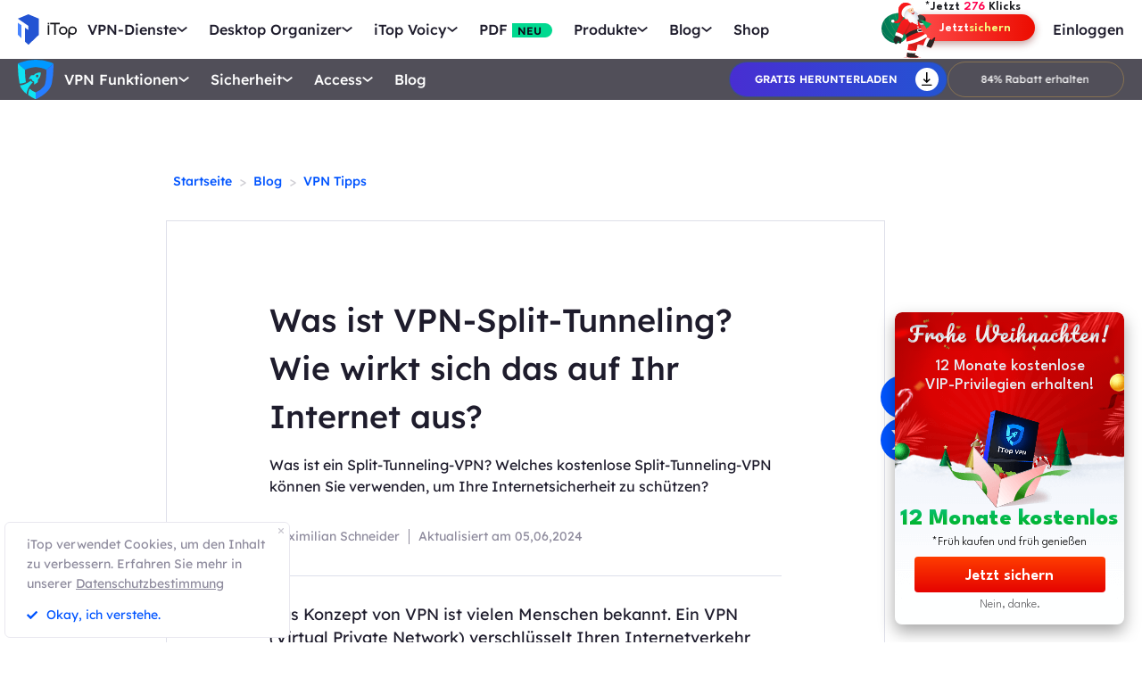

--- FILE ---
content_type: text/css
request_url: https://de.itopvpn.com/assets/images/purchase1/2024xmas/xmas_total.css?t=1764803774
body_size: 3080
content:
:root{--familySpartan: "League Spartan", Arial, "Microsoft Yahei", sans-serif;--familyFredoka: "Fredoka", sans-serif}.top_banner{position:fixed;top:60px;left:0;right:0;margin:0 auto;display:block !important;width:100%;height:95px;background:url(../2025xmas/top_banner_isr.png) center center/cover no-repeat;opacity:0;visibility:hidden;transform:translateY(-200px);transition:all 0.3s ease;z-index:-999}.top_banner.top_on{z-index:9997;opacity:1;visibility:visible;transform:translateY(0);transition:all 0.3s ease}.top_banner .top_inner{width:100%;max-width:1200px;margin:0 auto;display:flex;align-items:center;justify-content:flex-end;gap:70px;height:100%}.top_banner .top_left{text-align:left;display:flex;align-items:center;justify-content:flex-start;gap:4px;height:100%}.top_banner .top_point{display:inline-block;font:700 34px/1.5 Lexend;background:transparent linear-gradient(90deg, #FF2CF8 0%, #47096A 27%, #6B2DFF 66%, #FF6A6A 100%) 0% 0% no-repeat padding-box;-webkit-background-clip:text;-webkit-text-fill-color:transparent}.top_banner .top_desc{padding-top:40px;font:500 20px/1.5 League Spartan;letter-spacing:0.2px;color:#FFF}.top_banner .top_desc b{font:700 22px/1.5 League Spartan;letter-spacing:0.22px;color:#FFE600}.top_banner .top_right{padding-top:30px;display:flex;align-items:center;justify-content:center;height:100%}.top_banner .top_btn{margin:0px auto 0;position:relative;display:inline-flex;align-items:center;justify-content:center;text-align:center;font:700 18px/1.5 League Spartan;letter-spacing:0.36px;color:#4A0000;padding:0 46px 4px;height:40px;border-radius:9999px;background:transparent linear-gradient(180deg, #FFE53D 0%, #f80 100%) 0% 0% no-repeat padding-box;box-shadow:inset 0px -4px 3px #FF7700, 0px 5px 6px #FF000030}.top_banner .top_btn:hover{color:#4A0000;background:#FFE53D;box-shadow:inset 0px -4px 3px #FF7700, 0px 5px 6px #FF000030}@media (min-width: 769px) and (max-width: 1440px){.top_banner{top:50px}}@media (min-width: 769px) and (max-width: 1199px){.top_banner{top:50px}.top_banner .top_inner{gap:1%;justify-content:center}.top_banner .top_point{font-size:20px}.top_banner .top_desc{font-size:16px}.top_banner .top_desc b{font-size:16px}.top_banner .top_btn{padding:0 20px 4px}}@media (max-width: 768px){.top_banner{display:none !important}}.to-top-etc{bottom:50%}.nav-bf-icon{margin-top:-20px;margin-right:20px !important}.nav-bf-icon>a{display:inline-flex}.nav_sale__icon{position:relative;z-index:1;text-align:center}.nav_sale__desc{color:#18191E !important;font:600 14px/1.2 var(--familySpartan)}.nav_sale__desc b{font:inherit;color:#FF004E !important}.nav_sale__btn{position:relative;z-index:1;display:inline-flex;align-items:center;justify-content:center;text-align:center;min-width:140px;height:30px;border-radius:9999px}.nav_sale__btn::after{content:'';display:block;position:absolute;left:0;right:0px;bottom:-3px;margin:0 auto;z-index:0;width:100%;height:30px;border-radius:9999px;background:#650500;opacity:0.4;filter:blur(5px)}.nav_sale__btn::before{content:'';display:block;position:absolute;top:-13px;left:-32px;z-index:2;width:61px;height:63px;background:url(./snowman_nav.png) center center no-repeat}.nav_sale__btn .ribbon{display:block;position:absolute;top:-6px;left:-28px;z-index:0;width:175px;height:49px;background:url(./ribbon.png) center center no-repeat;visibility:hidden;opacity:0;transform:scale(0);transform:all 0.3s ease}.nav_sale__btn span{position:relative;z-index:1;padding:2px 18px 0 24px !important;display:flex;align-items:center;justify-content:center;gap:4px;width:100%;height:100%;border-radius:inherit;color:#fff !important;background:transparent linear-gradient(88deg, #FF4E4E 0%, #EC0C00 100%) 0% 0% no-repeat padding-box;white-space:nowrap;font:600 14px/1.2 var(--familySpartan)}.nav_sale__btn span b{font:inherit;color:#F7FF84}.nav_sale__btn:hover::after{background:#DB0B00;opacity:0.56}.nav_sale__btn:hover .ribbon{visibility:visible;opacity:1;transform:scale(1);transform:all 0.3s ease}.nav_sale__btn:hover span{background:transparent linear-gradient(90deg, #FE5C5C 0%, #FF3933 49%, #FF2116 100%) 0% 0% no-repeat padding-box}.pop_sale__btn{position:relative;z-index:1;display:inline-flex;max-width:98%;min-width:214px;padding:3px 12px 0;height:40px;margin:0px auto;align-items:center;justify-content:center;color:#fff;cursor:pointer;border-radius:4px;border:none;font:600 18px/1.2 var(--familySpartan);flex-shrink:0;background:transparent linear-gradient(180deg, #FF3D00 0%, #E50300 100%) 0% 0% no-repeat padding-box}.pop_sale__btn span,.pop_sale__btn em{font:inherit;color:inherit;font-style:normal}.pop_sale__btn:hover{background:#FE491B}.pop_sale__right{padding:6px 20px 14px;padding-left:0;padding-right:0;width:257px;height:auto;background:#FEFFFF;box-shadow:0px 8px 18px rgba(0,0,0,0.35);border-radius:8px;text-align:center;overflow:hidden}.pop_sale__right::after{content:'';display:block;position:absolute;top:0;left:0;right:0;margin:0 auto;z-index:1;width:100%;height:100%;background:url(./right_pop_bg.png) center top no-repeat}.sale_right__title{position:relative;z-index:2;text-align:center}.sale_right__title>img{display:inline-block;vertical-align:top;margin-left:5px;width:auto;max-width:none;height:auto}.sale_right__text{padding:4px 0 !important;margin:0 auto;max-width:198px;color:#E7EDF3 !important;font:500 18px/1.2 var(--familySpartan)}.sale_right__pic>img{display:inline-block;vertical-align:top;max-width:none;width:auto;height:auto}.sale_right__off{display:inline-block;position:relative;z-index:0;color:#fff;font:800 26px/1 var(--familySpartan);letter-spacing:0.29px;white-space:nowrap}.sale_right__off::before{content:attr(data-text);position:absolute;left:0;top:0;z-index:2;display:block;font:inherit;line-height:1;background-image:linear-gradient(180deg, #07C176 0%, #00AF12 100%);-webkit-background-clip:text;color:transparent;text-align:center}.sale_right__note{padding:5px 0 8px !important;color:#000;font:300 14px/1.2 var(--familySpartan)}.sale_right__close{padding-top:6px;position:relative !important;top:auto !important;right:auto !important;width:auto !important;height:auto !important;color:rgba(17,17,21,0.7);font:300 14px/1.2 var(--familySpartan)}.sale_right__close:hover{color:#111115;text-decoration:underline}.ied .bf-right-popup.ied .sale_right__off{color:#FFF;font:800 26px/1 var(--familySpartan) !important}.ied .bf-right-popup.ied .sale_right__off::before{font:800 26px/1 var(--familySpartan) !important}.ied .bf-right-popup.ied .sale_right__text{max-width:218px}.bf-pop-wrap{background:rgba(0,0,0,0.8)}.bf-pop-wrap .bf-center-popup .bf-popup-close{position:relative;right:0px;top:0px;left:auto;bottom:auto;margin:0;width:auto;height:auto;background:none;border-radius:0%;font:inherit;color:inherit}.bf-pop-wrap .bf-center-popup .bf-popup-close::before,.bf-pop-wrap .bf-center-popup .bf-popup-close::after{display:none !important}.bf-pop-wrap .bf-center-popup .bf-popup-close:hover{background:none;text-decoration:underline;transform:rotate(0deg)}.pop_sale__center .pop_center_box{width:662px;margin:0px;margin-left:33px;position:relative;z-index:1}.pop_sale__center.pop_vpnpdf{width:761px;height:489px;background:url(./center_pop_bg.png) center center no-repeat}.pop_sale__center.pop_vpnpdf .pop_center_box{width:663px;margin:26px 0 0 49px}.pop_sale__center.pop_vpnpdf .pop_sale__btn{margin:6px auto 4px;min-width:248px;height:46px;font-size:18px;color:#fff;background:transparent linear-gradient(270deg, #008400 0%, #03B842 52%, #008601 100%) 0% 0% no-repeat padding-box;border-radius:4px}.pop_sale__center.pop_vpnpdf .pop_sale__btn span,.pop_sale__center.pop_vpnpdf .pop_sale__btn em{display:inline-block;font:inherit;color:inherit;font-style:normal}.pop_sale__center.pop_vpnpdf .pop_sale__btn::after{content:'';display:block;position:absolute;top:0px;left:0;right:0;width:234px;height:46px;background:url(./pop_btn_light.png) center center no-repeat}.pop_sale__center.pop_vpnpdf .pop_sale__btn:hover{background:#008601}.pop_sale__center.pop_isridr{width:729px;height:414px}.pop_sale__center.pop_isridr.pdf .sale_center__text{font-size:18px}.pop_sale__center.pop_isridr.pdf .sale_center__text b{font-size:22px}.pop_sale__center.pop_isridr.pdf .center_off{left:-50px;right:auto;bottom:-20px}.pop_sale__center.pop_isridr .pop_center__pic{position:absolute;inset:0px;z-index:0 !important;box-sizing:border-box;padding:0px;border:none;margin:auto;display:block;width:0px;height:0px;min-width:100%;max-width:100%;min-height:100%;max-height:100%;object-fit:cover}.pop_sale__center.pop_isridr .sale_center__title{margin:18px auto -20px;padding:0;display:block;height:60px;text-indent:-9999px;background:url(./center_pop_title_other.png) center bottom no-repeat}.pop_sale__center.pop_isridr .sale_center__box{margin-top:26px;gap:20px}.pop_sale__center.pop_isridr .sale_center__pic{position:relative;margin:0;margin-left:46px;flex-shrink:0}.pop_sale__center.pop_isridr .center_off{position:absolute;left:-50px;bottom:-20px;transform:scale(0.8);margin:0 auto;z-index:2;width:auto;max-width:none}.pop_sale__center.pop_isridr .pop_sale__btn{min-width:100%;height:46px}.pop_sale__center.pop_isridr .sale_center__desc{padding-top:10px}.pop_sale__center .center_note{color:#FFF;font:500 16px/1.2 var(--familySpartan)}.pop_sale__center .center_note b,.pop_sale__center .center_note span{color:#FFF93D;font:700 18px/1.2 var(--familySpartan)}.pop_sale__center .pop_sale__bottom{margin:35px 0;width:240px;text-align:center}.sale_center__pic{position:relative;margin:0 auto 4px;margin-top:-10px;text-align:center;width:250px;height:220px}.sale_center__pic>img{width:auto;height:auto;max-width:none}.sale_center__pic .center_off{position:absolute;left:0px;bottom:46px;z-index:2}.sale_center__title{padding:15px 0 0px;margin-bottom:-10px;width:auto;max-width:none;text-align:center}.sale_center__desc{color:#8E8E8E !important;font:500 14px/1.2 var(--familySpartan)}.sale_center__box{display:flex;align-items:flex-start;justify-content:flex-start;gap:80px}.sale_center__right{max-width:344px;text-align:left}.sale_center__text{padding:20px 0 25px;color:#000 !important;font:500 16px/1.8 var(--familySpartan);text-align:left}.sale_center__text b{font:inherit;font-weight:700;color:#EE1308 !important;font-size:26px}.sale_inner{position:relative;z-index:2}.progress{position:relative;margin:0 auto;text-align:center;width:312px;height:20px}.progress .pb_tme{position:absolute;top:50%;right:6px;z-index:2;transform:translateY(-50%);padding:6px 0;color:#000;font:500 14px/1.2 var(--familySpartan);white-space:nowrap}.progress .progress_bar{position:relative;margin:0 auto;width:100%;height:100%;background:#fff;box-shadow:inset 0px 0px 6px #00000052;border-radius:10px}.progress .bar_reduce{position:absolute;top:3px;left:4px;width:25%;height:14px;background:repeating-linear-gradient(45deg, #D8061A, #D8061A 4px, rgba(255,255,255,0.5) 4px, rgba(255,255,255,0.5) 8px);box-shadow:inset 0px 0px 2px #D80619;border-radius:9999px}.progress .bar_reduce::after{content:'';display:block;position:absolute;top:-10px;right:-12px;width:25px;height:29px;background:url(./pop_bell.png) center center no-repeat}.sale_reduce{margin:0 auto;display:inline-flex;align-items:center;justify-content:flex-start;gap:4px;color:#000;font:700 16px/1.2 var(--familySpartan);height:22px}.sale_reduce p{font:inherit;color:inherit;white-space:nowrap}.sale_reduce .reduceNum{--w: 34px;--h: 22px;position:relative;display:flex;vertical-align:bottom;height:var(--h);text-align:center;gap:4px}.sale_reduce .scroll_tick{display:inline-block;position:relative;width:var(--w);height:var(--h);line-height:var(--h);overflow:hidden;text-align:center;background:transparent linear-gradient(90deg, #F6262600 0%, #E91A24B8 25%, #DB0E21 51%, #D9091D96 82%, #D8061A00 100%) 0% 0% no-repeat padding-box}.sale_reduce .scroll_tick .numlist{display:block;width:inherit;height:inherit;color:#fff;font:700 16px/1.2 var(--familySpartan);line-height:var(--h);transform:translateY(2px)}.sale_reduce .scroll_tick .numlist strong,.sale_reduce .scroll_tick .numlist b,.sale_reduce .scroll_tick .numlist span,.sale_reduce .scroll_tick .numlist em{font:inherit;color:inherit;font-style:normal}.sale_reduce .scroll_tick .numlist span{display:block}.sale_reduce .numGhost{position:absolute;left:7%;right:0;margin:0 auto;z-index:4;display:flex;align-items:center;justify-content:center;text-align:center;color:#C20D00;font:700 20px/1.2 var(--familySpartan);width:40px;height:20px;background:transparent linear-gradient(90deg, rgba(255,255,255,0) 0%, #F2BA00 39%, #FFC400 57%, rgba(128,128,128,0) 100%) 0% 0% no-repeat padding-box;opacity:0;transition:all 0.3s ease;transform:translateY(0px)}.zoom_top{animation:zoomTop 0.8s forwards;animation-timing-function:ease-in;transform-origin:center center}@keyframes zoomTop{0%{opacity:1;transform:translateY(0px)}100%{opacity:0;transform:translateY(-50px)}}.zoom_out{animation:zoomOut 0.8s 0.3s forwards;animation-timing-function:ease-in;transform-origin:center center}@keyframes zoomOut{0%{opacity:1;transform:scale(1)}100%{opacity:0;transform:scale(3)}}


--- FILE ---
content_type: text/css
request_url: https://de.itopvpn.com/assets/css/blog-detail.css?t=1764803774
body_size: 5118
content:
.blog,.blog-detail{font-family:"Lexend", sans-serif}.blog .button-combe.btn-primary .noIcon,.blog-detail .button-combe.btn-primary .noIcon{padding-left:0}.blog .button-combe.btn-primary:hover .noIcon,.blog-detail .button-combe.btn-primary:hover .noIcon{left:50%}.blog .banner .button-combe.btn-primary .noIcon,.blog-detail .banner .button-combe.btn-primary .noIcon{left:50% !important;width:100%}.blog .banner .button-combe.btn-primary:hover .noIcon,.blog-detail .banner .button-combe.btn-primary:hover .noIcon{left:50% !important}.blog-detail{margin-top:123px}.blog-detail h1,.blog-detail h2,.blog-detail h3,.blog-detail h4,.blog-detail h5,.blog-detail h6,.blog-detail b,.blog-detail strong{font-weight:500}.blog-detail .tag{position:relative;display:inline-block;margin-top:-9px;margin-left:5px;vertical-align:top;padding:0px 10px;height:24px;line-height:24px;background-color:#ff4141;font-size:14px;color:#fff;border-radius:40px}.blog-detail .tag::after{position:absolute;content:"";width:10px;height:6px;left:3px;bottom:-3px;background:url(../images/itop-blog/arrow.png)}.blog-detail .box-shadow-img{box-shadow:0px 5px 10px #e8efff;border:1px solid #dfe3ff;margin:auto;display:block}.blog-detail .mob{display:none}.blog-detail b,.blog-detail strong{font-weight:bold}.blog-detail img{width:auto}.blog-detail .w-p{width:1200px;position:relative;margin:auto}.blog-detail .flex-box{display:flex;justify-content:space-between}.blog-detail .d_btn{display:flex;align-items:center;margin-top:30px}.blog-detail .d_btn .button-combe{margin-right:10px}.blog-detail .d_btn .btn-gold{border:1px solid #ffc144e0 !important}.blog-detail .d_btn .btn-gold .arrow-right{fill:#000 !important}.blog-detail .equipment{margin-top:9px}.blog-detail .equipment .icon-box .arrow-icon{fill:#1e1c2c}.blog-detail .equipment .icon-box .arrow-icon:hover{fill:#0054ff}.blog-detail .equipment span{font-size:12px;line-height:18px;color:#1e1c2c}.blog-detail .banner{align-items:center;padding:20px 50px;background:linear-gradient(106deg, rgba(141,83,235,0.1) 0%, rgba(0,84,255,0.1) 55%, rgba(48,222,180,0.1) 100%)}.blog-detail .banner li{list-style:none}.blog-detail .banner .right{width:600px}.blog-detail .banner .right dt h1{font-size:36px;line-height:54px;color:#1e1c2c}.blog-detail .banner .right dd p{font-size:16px;line-height:24px;color:#8e8b9d}.blog-detail .banner.idr{background:url(../images/itop-blog/idr-banner.png) no-repeat center}.blog-detail .banner.idr dt{position:relative}.blog-detail .banner.idr dt img{position:absolute;top:-15px;left:0px}.blog-detail .banner.idr h1{font:normal normal normal 36px/48px Lexend}.blog-detail .banner.idr p{margin-top:10px;font:normal normal normal 16px/24px Lexend}.blog-detail .banner.idr p.last{font-size:12px}.blog-detail .banner.idr .btn-primary{background:linear-gradient(90deg, #3059ff 0%, #8219de 100%) 0% 0%}.blog-detail .banner.idr .btn-primary:hover{background:#3059ff}.blog-detail .nav{align-items:center;color:#cfced4;justify-content:flex-start;margin:40px auto 30px}.blog-detail .nav a{margin:0 8px;color:#0054ff;font-size:14px;line-height:28px;font-weight:500}.blog-detail .nav a:hover{text-decoration:underline}.blog-detail .article-cnt{padding:60px 115px;background:#fff;border:1px solid #dedfe9}.blog-detail .article-cnt ul,.blog-detail .article-cnt ol{padding-left:40px}.blog-detail .article-cnt ul li,.blog-detail .article-cnt ol li{list-style:inherit}.blog-detail .article-cnt ul li::marker,.blog-detail .article-cnt ol li::marker{color:#8e8b9d}.blog-detail .article-cnt .banner li{list-style:none}.blog-detail .article-cnt .article-title{font-size:36px;line-height:54px;font-weight:500;margin-bottom:15px;color:#1e1c2c}.blog-detail .article-cnt .article-description{font-size:16px;line-height:24px;font-weight:400;color:#1e1c2c}.blog-detail .article-cnt .article-authors{display:flex;flex-direction:row;justify-items:flex-start;align-items:center;margin:30px 0}.blog-detail .article-cnt .article-authors span{font-size:14px;line-height:28px;font-weight:400;color:#8e8b9d}.blog-detail .article-cnt .article-authors ._split{display:inline-block;width:1px;height:17px;background-color:#8e8b9d;margin:0 10px}.blog-detail .article-cnt .article-share{overflow:hidden;border-bottom:1px solid #dddfeb}.blog-detail .article-cnt .article-share .share-box{float:right}.blog-detail .article-cnt .article-box{margin-top:30px}.blog-detail .article-cnt .article-box b,.blog-detail .article-cnt .article-box strong{font-weight:600 !important}.blog-detail .article-cnt .article-box h3,.blog-detail .article-cnt .article-box h2,.blog-detail .article-cnt .article-box .own-b{font-weight:500;font-size:22px;line-height:22px;margin-top:20px;margin-bottom:20px;color:#1e1c2c}.blog-detail .article-cnt .article-box p{text-align:left;margin-bottom:30px;color:#1e1c2c;font-size:18px;line-height:26px;font-weight:400}.blog-detail .article-cnt .article-box p a{color:#0054ff;font-size:18px;line-height:24px;font-weight:400;text-decoration:underline;transition:all 0.3 ease}.blog-detail .article-cnt .article-box p a:hover{opacity:0.8;transition:all 0.3 ease}.blog-detail .article-cnt .article-box p img{box-shadow:0px 5px 10px #e8efff;border:1px solid #dfe3ff;margin:auto;display:block}.blog-detail .article-cnt .article-box .own-b{font-size:24px;line-height:40px;font-weight:500;margin-bottom:5px;color:#1e1c2c}.blog-detail .article-cnt .article-box .contents{margin:30px 0 50px}.blog-detail .article-cnt .article-box .contents dl dt{font-size:20px;font-weight:500;line-height:30px;padding-left:33px;margin-bottom:15px;color:#1e1c2c;position:relative}.blog-detail .article-cnt .article-box .contents dl dt::before{content:"";width:25px;height:18px;background:url("../images/itop-blog/icon-book.svg") no-repeat center;position:absolute;left:0;top:7px}.blog-detail .article-cnt .article-box .contents dl .list{margin-bottom:5px;transition:all 0.3s}.blog-detail .article-cnt .article-box .contents dl .list>a,.blog-detail .article-cnt .article-box .contents dl .list>h4,.blog-detail .article-cnt .article-box .contents dl .list h4{padding-left:32px;font-size:18px;line-height:24px;font-weight:500;display:inline-block;margin-bottom:5px;cursor:pointer;color:#3477ff;position:relative;background-color:transparent !important}.blog-detail .article-cnt .article-box .contents dl .list>a ._icon::before,.blog-detail .article-cnt .article-box .contents dl .list>h4 ._icon::before,.blog-detail .article-cnt .article-box .contents dl .list h4 ._icon::before{content:"";width:12px;transition:all 0.3s;height:10px;background:url(../images/itop-blog/arrow-up.svg) no-repeat center;position:relative;right:0;margin-left:10px;display:inline-block;top:0}.blog-detail .article-cnt .article-box .contents dl .list>a.hide ._icon::before,.blog-detail .article-cnt .article-box .contents dl .list>h4.hide ._icon::before,.blog-detail .article-cnt .article-box .contents dl .list h4.hide ._icon::before{transform:rotate(180deg)}.blog-detail .article-cnt .article-box .contents dl .list>a.hide+ul,.blog-detail .article-cnt .article-box .contents dl .list>h4.hide+ul,.blog-detail .article-cnt .article-box .contents dl .list h4.hide+ul{display:none}.blog-detail .article-cnt .article-box .contents dl .list>a:hover,.blog-detail .article-cnt .article-box .contents dl .list>h4:hover,.blog-detail .article-cnt .article-box .contents dl .list h4:hover{text-decoration:underline}.blog-detail .article-cnt .article-box .contents dl .list>a::after,.blog-detail .article-cnt .article-box .contents dl .list>h4::after,.blog-detail .article-cnt .article-box .contents dl .list h4::after{content:"";display:inline-block;position:absolute;top:9px;left:8px;width:4px;height:4px;border-radius:50%;background-color:#3477ff}.blog-detail .article-cnt .article-box .contents dl .list>a:hover,.blog-detail .article-cnt .article-box .contents dl .list>h4:hover,.blog-detail .article-cnt .article-box .contents dl .list h4:hover{text-decoration:underline}.blog-detail .article-cnt .article-box .contents dl .list ul{margin-bottom:12px;padding-left:32px}.blog-detail .article-cnt .article-box .contents dl .list ul li{margin-bottom:5px;font-size:16px;line-height:20px;color:#1e1c2c;list-style:none}.blog-detail .article-cnt .article-box .contents dl .list ul li a{color:#3477ff}.blog-detail .article-cnt .article-box .contents dl .list ul li a:hover{text-decoration:underline}.blog-detail .article-cnt .article-box .contents dl .list ul li:last-child{margin-bottom:10px}.blog-detail .article-cnt .article-box .contents dl .default{padding-left:32px;margin-bottom:10px}.blog-detail .article-cnt .article-box .contents dl .default a{position:relative;display:inline-block;font-size:14px;line-height:22px;font-weight:400;color:#3477ff;cursor:pointer}.blog-detail .article-cnt .article-box .contents dl .default a:hover{text-decoration:underline}.blog-detail .article-cnt .article-box .contents dl .default a::after{content:"";display:inline-block;position:absolute;top:9px;left:-25px;width:4px;height:4px;border-radius:50%;background-color:#3477ff}.blog-detail .article-cnt .article-box .nav-tis h2{font-size:30px;font-weight:500;line-height:50px;color:#1e1c2c;background:#e6efff;position:relative;margin-bottom:20px;padding:4px 0;padding-left:34px}.blog-detail .article-cnt .article-box .nav-tis h2::after{content:"";width:9px;background:#0054ff;position:absolute;left:0;top:0;bottom:0}.blog-detail .article-cnt .article-box .nav-tis h2.head-type-01{position:relative;margin-bottom:36px;padding:10px 16px;font-size:24px;line-height:28px;color:#fff;background:linear-gradient(to left, #6282fc, #ae8aee)}.blog-detail .article-cnt .article-box .nav-tis h2.head-type-01 a{color:#fff}.blog-detail .article-cnt .article-box .nav-tis h2.head-type-01::after{content:"";display:inline-block;position:absolute;left:0;top:auto;bottom:-16px;width:24px;height:16px;background:url(../images/blog/h2_bg_01.png) no-repeat}.blog-detail .article-cnt .article-box .nav-tis h2.head-type-02{position:relative;margin-bottom:36px;padding:10px 16px 10px 32px;font-size:24px;line-height:28px;background:linear-gradient(to right, #d9e4ff, transparent)}.blog-detail .article-cnt .article-box .nav-tis h2.head-type-02::after{content:"";display:inline-block;position:absolute;left:-32px;bottom:0;margin:auto;width:54px;height:55px;background:url(../images/blog/h2_bg_02.png) no-repeat}.blog-detail .article-cnt .article-box .banner1{background:#232137;padding:0 90px 0 38px;margin:70px 0 30px}.blog-detail .article-cnt .article-box .banner1 .right{width:380px}.blog-detail .article-cnt .article-box .banner1 .right dt h2{font-size:28px;line-height:42px;color:#fff}.blog-detail .article-cnt .article-box .banner1 .right li{font-size:14px;line-height:24px;color:#8e8b9d;padding-left:18px;position:relative}.blog-detail .article-cnt .article-box .banner1 .right li::before{content:"";position:absolute;background:url(../images/itop-blog/md-checkmark.svg) no-repeat center;width:9px;top:9px;left:0;height:7px}.blog-detail .article-cnt .article-box .banner1 .right .button-combe.btn-primary,.blog-detail .article-cnt .article-box .banner1 .right .btn-gold{width:214px !important;height:40px;padding:0 10px}.blog-detail .article-cnt .article-box .banner1 .right .btn-gold{padding:0 24px}.blog-detail .article-cnt .article-box .banner1 .right .button-combe.button .arrow-icon{left:10px}.blog-detail .article-cnt .article-box .banner1 .right .button-combe.btn-primary .noIcon,.blog-detail .article-cnt .article-box .banner1 .right .btn-gold .combe-text{font-size:14px;padding-left:0}.blog-detail .article-cnt .article-box .banner1 .right .equipment span{color:#8e8b9d}.blog-detail .article-cnt .article-box .banner1 .right .equipment .icon-box a{margin-left:8px}.blog-detail .article-cnt .article-box .banner1 .right .equipment .icon-box a:hover .arrow-icon{fill:#0054ff}.blog-detail .article-cnt .article-box .banner1 .right .equipment .icon-box .arrow-icon{fill:#8e8b9d;transform:scale(0.7)}.blog-detail .article-cnt .article-box .banner2{background:url(../images/itop-blog/detail-br2-bg.svg) no-repeat bottom;background-size:cover;padding:68px;margin:30px 0 90px;padding-bottom:120px;border:1px solid rgba(141,83,235,0.34)}.blog-detail .article-cnt .article-box .banner2 .left {max-width: 60%;}.blog-detail .article-cnt .article-box .banner2 .left dt h2{font-size:28px;line-height:42px;font-weight:500;color:#1e1c2c;margin-bottom:5px}.blog-detail .article-cnt .article-box .banner2 .left dd li{font-size:14px;line-height:24px;padding-left:18px;color:#8e8b9d;position:relative}.blog-detail .article-cnt .article-box .banner2 .left dd li::before{content:"";position:absolute;background:url(../images/itop-blog/md-checkmark.svg) no-repeat center;width:9px;top:9px;left:0;height:7px}.blog-detail .article-cnt .article-box .banner2 .right{width:auto;text-align:center}.blog-detail .article-cnt .article-box .banner2 .right .d_btn{margin-top:15px}.blog-detail .article-cnt .article-box .banner2 .right .equipment{justify-content:center}.blog-detail .article-cnt .article-box .banner2 .right .equipment a{margin-left:10px}.blog-detail .article-cnt .article-box .banner2 .right .equipment a svg{transform:scale(0.8)}.blog-detail .article-cnt .article-box .banner3{align-items:flex-start;justify-content:center;padding-left:0;padding-right:0;margin:30px 0 30px;background:#fff}.blog-detail .article-cnt .article-box .banner3 .left p{margin-top:10px;font-size:14px;line-height:18px;text-align:center}.blog-detail .article-cnt .article-box .banner3 .right{margin-left:90px;width:500px}.blog-detail .article-cnt .article-box .banner3 .right dt b{margin-bottom:14px;display:inline-block;font-size:20px;line-height:25px;font-weight:600;letter-spacing:0px;text-align:left}.blog-detail .article-cnt .article-box .banner3 .right ul{padding-left:0}.blog-detail .article-cnt .article-box .banner3 .right li{font-size:14px;line-height:24px;padding-left:18px;position:relative;list-style:none}.blog-detail .article-cnt .article-box .banner3 .right li::before{content:"";position:absolute;background:url(../images/itop-blog/md-checkmark.svg) no-repeat center;width:9px;top:9px;left:0;height:7px}.blog-detail .article-cnt .article-box .banner3 .right .d_btn .button-combe.btn-primary .combe-text{top:13px;text-align:left}.blog-detail .article-cnt .article-box .banner3 .right .d_btn .button-combe.btn-primary .combe-text span{display:block;font-size:12px;line-height:14px;font-weight:300;margin-left:-7px;transform:scale(0.9)}.blog-detail .article-cnt .article-box .banner3 .right .d_btn .security{justify-content:center;margin-top:10px}.blog-detail .article-cnt .article-box .banner3 .right .d_btn .security div{margin-left:6px;font-size:12px;line-height:20px;color:#8e8b9d}.blog-detail .article-cnt .article-box .banner4{align-items:flex-start;justify-content:center;padding-left:0;padding-right:0;margin:30px 0 30px;background:#fff}.blog-detail .article-cnt .article-box .banner4 .left p{margin-top:10px;font-size:14px;line-height:18px;text-align:center}.blog-detail .article-cnt .article-box .banner4 .right{margin-left:90px;width:500px}.blog-detail .article-cnt .article-box .banner4 .right dt b{margin-bottom:14px;display:inline-block;font-size:20px;line-height:25px;font-weight:600;letter-spacing:0px;text-align:left}.blog-detail .article-cnt .article-box .banner4 .right ul{padding-left:0}.blog-detail .article-cnt .article-box .banner4 .right .d_btn .btn-wins-box .button-combe{background:linear-gradient(90deg, #6584ff 0%, #0054ff 100%);border:none}.blog-detail .article-cnt .article-box .banner4 .right .d_btn .btn-wins-box .button-combe:hover{background:linear-gradient(90deg, #1965fd 0%, #70f 100%) !important}.blog-detail .article-cnt .article-box .banner4 .right .d_btn .btn-wins-box .button-combe .arrow-icon{fill:#fff}.blog-detail .article-cnt .article-box .banner4 .right .d_btn .btn-wins-box .button-combe .combe-text{color:#fff}.blog-detail .article-cnt .article-box .banner4 .right .d_btn .btn-mac-box .button-combe{background:linear-gradient(90deg, #6584ff 0%, #0054ff 100%);border:none}.blog-detail .article-cnt .article-box .banner4 .right .d_btn .btn-mac-box .button-combe:hover{background:linear-gradient(90deg, #1965fd 0%, #70f 100%) !important}.blog-detail .article-cnt .article-box .banner4 .right .d_btn .btn-mac-box .button-combe .arrow-icon{fill:#fff}.blog-detail .article-cnt .article-box .banner4 .right .d_btn .btn-mac-box .button-combe .combe-text{color:#fff}.blog-detail .article-cnt .article-box .banner4 .right .m_btn{display:flex;align-items:center}.blog-detail .article-cnt .article-box .banner4 .right .m_btn .mob{display:block;margin-top:-5px;margin-right:40px}.blog-detail .article-cnt .article-box .banner4 .right .m_btn .mob .arrow-right{fill:#000 !important}.blog-detail .article-cnt .article-box .banner4 .right li{font-size:14px;line-height:24px;padding-left:18px;position:relative;list-style:none}.blog-detail .article-cnt .article-box .banner4 .right li::before{content:"";position:absolute;background:url(../images/itop-blog/md-checkmark.svg) no-repeat center;width:9px;top:9px;left:0;height:7px}.blog-detail .article-cnt .article-box .banner4 .right .d_btn .button-combe.btn-primary .combe-text{top:13px;text-align:left}.blog-detail .article-cnt .article-box .banner4 .right .d_btn .button-combe.btn-primary .combe-text span{display:block;font-size:12px;line-height:14px;font-weight:300;margin-left:-7px;transform:scale(0.9)}.blog-detail .article-cnt .article-box .banner4 .right .d_btn .security{justify-content:center;margin-top:10px}.blog-detail .article-cnt .article-box .banner4 .right .d_btn .security div{margin-left:6px;font-size:12px;line-height:20px;color:#8e8b9d}.blog-detail .article-cnt .article-box .banner5{align-items:flex-start;justify-content:center;padding-left:0;padding-right:0;margin:30px 0 30px;background:#fff}.blog-detail .article-cnt .article-box .banner5 .left p{margin-top:10px;font-size:14px;line-height:18px;text-align:center}.blog-detail .article-cnt .article-box .banner5 .right{margin-left:90px;width:500px}.blog-detail .article-cnt .article-box .banner5 .right dt b{margin-bottom:14px;display:inline-block;font-size:20px;line-height:25px;font-weight:600;letter-spacing:0px;text-align:left}.blog-detail .article-cnt .article-box .banner5 .right ul{padding-left:0}.blog-detail .article-cnt .article-box .banner5 .right .d_btn .btn-wins-box .button-combe{background:linear-gradient(90deg, #6584ff 0%, #0054ff 100%);border:none}.blog-detail .article-cnt .article-box .banner5 .right .d_btn .btn-wins-box .button-combe:hover{background:linear-gradient(90deg, #1965fd 0%, #70f 100%) !important}.blog-detail .article-cnt .article-box .banner5 .right .d_btn .btn-wins-box .button-combe .arrow-icon{fill:#fff}.blog-detail .article-cnt .article-box .banner5 .right .d_btn .btn-wins-box .button-combe .combe-text{color:#fff}.blog-detail .article-cnt .article-box .banner5 .right .d_btn .btn-mac-box .button-combe{background:linear-gradient(90deg, #6584ff 0%, #0054ff 100%);border:none}.blog-detail .article-cnt .article-box .banner5 .right .d_btn .btn-mac-box .button-combe:hover{background:linear-gradient(90deg, #1965fd 0%, #70f 100%) !important}.blog-detail .article-cnt .article-box .banner5 .right .d_btn .btn-mac-box .button-combe .arrow-icon{fill:#fff}.blog-detail .article-cnt .article-box .banner5 .right .d_btn .btn-mac-box .button-combe .combe-text{color:#fff}.blog-detail .article-cnt .article-box .banner5 .right .m_btn{display:flex;align-items:center}.blog-detail .article-cnt .article-box .banner5 .right .m_btn .mob{display:block;margin-top:-5px;margin-right:40px}.blog-detail .article-cnt .article-box .banner5 .right .m_btn .mob .arrow-right{fill:#000 !important}.blog-detail .article-cnt .article-box .banner5 .right li{font-size:14px;line-height:24px;padding-left:18px;position:relative;list-style:none}.blog-detail .article-cnt .article-box .banner5 .right li::before{content:"";position:absolute;background:url(../images/itop-blog/md-checkmark.svg) no-repeat center;width:9px;top:9px;left:0;height:7px}.blog-detail .article-cnt .article-box .banner5 .right .d_btn .button-combe.btn-primary .combe-text{top:13px;text-align:left}.blog-detail .article-cnt .article-box .banner5 .right .d_btn .button-combe.btn-primary .combe-text span{display:block;font-size:12px;line-height:14px;font-weight:300;margin-left:-7px;transform:scale(0.9)}.blog-detail .article-cnt .article-box .banner5 .right .d_btn .security{justify-content:center;margin-top:10px}.blog-detail .article-cnt .article-box .banner5 .right .d_btn .security div{margin-left:6px;font-size:12px;line-height:20px;color:#8e8b9d}.blog-detail .article-cnt .article-box .blog-btn-tl{margin-bottom:75px}.blog-detail .article-cnt .article-box .blog-btn-tl .d_btn{align-items:flex-start;justify-content:center}.blog-detail .article-cnt .article-box .blog-btn-tl .d_btn .equipment{justify-content:center}.blog-detail .article-cnt .article-box .blog-btn-tl .d_btn .equipment svg{transform:scale(0.8)}.blog-detail .article-cnt .article-box .tips{margin:60px 0 40px;font-size:14px;line-height:20px;color:#6c63ff;background:#f3f2ff;position:relative;padding:20px 35px}.blog-detail .article-cnt .article-box .tips p{margin-bottom:10px;font-size:16px;line-height:22px;font-weight:500}.blog-detail .article-cnt .article-box .tips .t{color:#fff;background:#6c63ff;border-radius:0px 16px 0px 0px;position:absolute;top:-32px;left:0;padding:4px 28px}.blog-detail .article-cnt .article-box .table-box{margin:40px 75px}.blog-detail .article-cnt .article-box .table-box table{margin:auto;border-collapse:inherit;border-bottom:1px solid #dddfeb}.blog-detail .article-cnt .article-box .table-box table thead tr th{color:#fff;background:#777980}.blog-detail .article-cnt .article-box .table-box table tr th,.blog-detail .article-cnt .article-box .table-box table tr td{vertical-align:middle;text-align:center;font-size:12px;line-height:14px;padding:5px;width:auto;font-style:normal;width:162px;text-align:center;border-left:1px solid #dddfeb;border-top:1px solid #dddfeb;font-weight:500;color:#26272e;line-height:20px}.blog-detail .article-cnt .article-box .table-box table tr th:last-child,.blog-detail .article-cnt .article-box .table-box table tr td:last-child{border-right:1px solid #dddfeb}.blog-detail .article-cnt .article-box .table-box table tr td{font-size:12px;padding:7px;background:#fff;color:#1e1c2c}.blog-detail .article-cnt .article-box .table-box table tr th{background:#e9ebf7;color:#1e1c2c;padding:10px;font-size:16px}.blog-detail .article-cnt .idr-banner-01{display:flex;justify-content:space-around;padding:20px 30px;align-items:center;background:url(../images/itop-blog/idr-banner-bg.png) no-repeat bottom}.blog-detail .article-cnt .idr-banner-01 .right{margin-left:60px}.blog-detail .article-cnt .idr-banner-01 .right dt{margin-bottom:10px}.blog-detail .article-cnt .idr-banner-01 .right dt b{text-align:left;font:normal normal normal 28px/36px Lexend;color:#1e1c2c}.blog-detail .article-cnt .idr-banner-01 .right dd{font:normal normal normal 14px/20px Lexend;color:#1e1c2c}.blog-detail .article-cnt .idr-banner-01 .right dd .btn-primary{background:linear-gradient(90deg, #3059ff 0%, #8219de 100%) 0% 0%}.blog-detail .article-cnt .idr-banner-01 .right dd .btn-primary:hover{background:#3059ff}.blog-detail .article-cnt .idr-banner-01 .right dd.last{margin-top:10px;color:#8e8b9d;font-size:12px}.blog-detail .article-cnt .idr-banner-02{display:flex;justify-content:space-around;padding:20px 30px;align-items:center}.blog-detail .article-cnt .idr-banner-02 .left p{padding-left:35px;font:normal normal normal 12px/14px Lexend;color:#1e1c2cb3}.blog-detail .article-cnt .idr-banner-02 .right{margin-right:100px}.blog-detail .article-cnt .idr-banner-02 .right dt{margin-bottom:15px}.blog-detail .article-cnt .idr-banner-02 .right dt b{font:normal normal 24px/36px Lexend;color:#1e1c2c}.blog-detail .article-cnt .idr-banner-02 .right dd{font:normal normal normal 12px/20px Lexend}.blog-detail .article-cnt .idr-banner-02 .right dd ul{padding-left:0px}.blog-detail .article-cnt .idr-banner-02 .right dd li{position:relative;padding-left:15px;list-style-type:none;font:normal normal normal 13px/24px Lexend}.blog-detail .article-cnt .idr-banner-02 .right dd li::after{position:absolute;content:"";width:9px;height:7px;left:0;top:8px;background:url(../images/itop-blog/md-checkmark.svg)}.blog-detail .article-cnt .idr-banner-02 .right dd li::marker{display:none}.blog-detail .article-cnt .idr-banner-02 .right dd .btn-primary{width:276px;height:60px;background:linear-gradient(90deg, #3059ff 0%, #8219de 100%) 0% 0%}.blog-detail .article-cnt .idr-banner-02 .right dd .btn-primary:hover{background:#3059ff}.blog-detail .article-cnt .idr-banner-02 .right dd p{margin-bottom:0px;font-size:14px}.blog-detail .article-cnt .idr-banner-03 .d_btn{justify-content:center;margin:0px auto;align-items:flex-start}.blog-detail .article-cnt .idr-banner-03 .d_btn p{margin-top:10px;font:normal normal normal 12px/20px Lexend;color:#1e1c2c}.blog-detail .article-cnt .idr-banner-03 .d_btn .btn-primary{background:linear-gradient(90deg, #3059ff 0%, #8219de 100%) 0% 0%}.blog-detail .article-cnt .idr-banner-03 .d_btn .btn-primary:hover{background:#3059ff}.blog-detail .article-cnt .browser-banner{position:relative;width:100%;height:350px;display:flex;justify-content:center;align-items:center;background:linear-gradient(90deg, #e1ddfe 0%, #e8f5fa 100%) 0% 0%}.blog-detail .article-cnt .browser-banner::after{position:absolute;content:"";width:453px;height:211px;left:0;top:0;background:url(../images/itop-blog/browser-bg.png)}.blog-detail .article-cnt .browser-banner .right h2{margin:0px;font:normal normal normal 28px/42px Lexend}.blog-detail .article-cnt .browser-banner .right h3{margin-bottom:20px;font:normal normal normal 20px/42px Lexend}.blog-detail .article-cnt .browser-banner .right p{margin-bottom:0px;font:normal normal normal 14px/24px Lexend;color:#706c83;padding-left:20px;background:url(../images/itop-blog/md-checkmark.svg) no-repeat left 9px}.blog-detail .article-cnt .browser-banner .right .btn-primary{display:flex;width:221px;height:48px;padding:0px;margin-top:20px;align-items:center;justify-content:center;color:#fff;background:linear-gradient(270deg, #7a52ff 0%, #226bff 100%) 0% 0%}.blog-detail .article-cnt .browser-banner .right .btn-primary:hover{background:transparent linear-gradient(270deg, #65b2ff 0%, #27f 100%) 0% 0% no-repeat padding-box}.blog-detail .article-cnt .browser-btn-tl{margin-bottom:20px}.blog-detail .article-cnt .browser-btn-tl .d_btn{flex-wrap:wrap;justify-content:center;align-items:flex-start}.blog-detail .article-cnt .browser-btn-tl .d_btn .btn-primary{width:276px;display:flex;justify-content:center;align-items:center;color:#fff;background:transparent linear-gradient(90deg, #236bfb 0%, #7a53fb 100%) 0% 0% no-repeat padding-box}.blog-detail .article-cnt .browser-btn-tl .d_btn .btn-primary:hover{background:transparent linear-gradient(270deg, #65b2ff 0%, #27f 100%) 0% 0% no-repeat padding-box}.blog-detail .article-cnt .browser-btn-tl .d_btn .btn-gold{width:276px !important}.blog-detail .article-cnt .browser-btn-tl p{margin-top:10px;width:100%;font:normal normal normal 14px/20px Lexend}.blog-detail .article-related-reference{margin:120px auto}.blog-detail .article-related-reference dt{font-size:24px;line-height:36px;color:#1e1c2c;margin-bottom:20px;position:relative;padding-left:22px;background-color:#fff3dc}.blog-detail .article-related-reference dt::after{content:"";width:9px;background:#ffb21c;position:absolute;top:0;left:0;bottom:0}.blog-detail .article-related-reference .search-box{display:flex;justify-content:flex-start;flex-wrap:wrap}.blog-detail .article-related-reference .search-box li{position:relative;width:290px;border:1px solid #e7e5ec;overflow:hidden;margin-right:13px;margin-bottom:9px;transition:0.5s ease-in-out}.blog-detail .article-related-reference .search-box li:hover{transition:0.5s ease-in-out;box-shadow:1px 9px 20px 0px rgba(0,0,0,0.25)}.blog-detail .article-related-reference .search-box li:hover img{transform:scale(1.1)}.blog-detail .article-related-reference .search-box li:hover .search-text p{color:#016ff7}.blog-detail .article-related-reference .search-box li .img-box{width:100%;height:154px;overflow:hidden}.blog-detail .article-related-reference .search-box li .img-box>img{width:inherit;height:inherit}.blog-detail .article-related-reference .search-box li img{display:block;width:100%;transition:0.5s ease-in-out;object-fit:cover}.blog-detail .article-related-reference .search-box li .search-text{background-color:#fff;padding:32px 19px;border-top:none}.blog-detail .article-related-reference .search-box li .search-text p{position:relative;display:inline-block;width:100%;margin-bottom:0;font-size:14px;font-weight:400;color:#27282e;line-height:22px;display:-webkit-box;-webkit-box-orient:vertical;-webkit-line-clamp:3;overflow:hidden}.blog-detail .article-related-reference .search-box li:nth-child(4n){margin-right:0}@media screen and (max-width: 768px){.m_btn .free{margin:27px auto 5px;background:linear-gradient(90deg, #6584ff 0%, #0054ff 100%)}.m_btn .buy{background:#ffb21c;margin:auto}.m_btn .buy,.m_btn .free{width:205px;border-radius:6px;font-size:14px;line-height:44px;color:#fff;text-align:center;height:45px;display:block}.blog-detail{margin-top:3rem}.blog-detail .box-shadow-img{max-width:100%;height:auto !important}.blog-detail .pc{display:none !important}.blog-detail .mob{display:block !important}.blog-detail .w-p{width:100%;padding:0 15px}.blog-detail .w-p.nav{padding:0 7px}.blog-detail b,.blog-detail strong{font-weight:600}.blog-detail .flex-box{flex-wrap:wrap}.blog-detail .flex-box.nav{margin-top:20px}.blog-detail .flex-box.nav a{font-size:12px}.blog-detail .banner{align-items:center;padding:30px}.blog-detail .banner::after{content:"";background:url(../images/itop-blog/banner-bg-mob.svg) no-repeat center;background-size:cover;position:absolute;bottom:0;left:0;z-index:-1;height:242px;right:0}.blog-detail .banner .right{width:auto}.blog-detail .banner .right dt h2{font-size:24px;line-height:30px;font-weight:500;text-align:center}.blog-detail .banner .right dd p{font-size:14px;line-height:20px;margin-top:13px;text-align:center}.blog-detail .article-cnt{border:none}.blog-detail .article-cnt .article-title{font-size:24px;line-height:36px;margin-bottom:10px}.blog-detail .article-cnt .article-description{font-size:14px;line-height:18px}.blog-detail .article-cnt .article-authors{margin:20px 0 15px}.blog-detail .article-cnt .article-authors span{font-size:12px;line-height:14px}.blog-detail .article-cnt .article-box{margin-top:15px}.blog-detail .article-cnt .article-box .own-b{font-size:16px;line-height:24px}.blog-detail .article-cnt .article-box p{font-size:14px;line-height:22px}.blog-detail .article-cnt .article-box p a{font-size:14px;line-height:22px}.blog-detail .article-cnt .article-box .contents{margin:25px 0 30px}.blog-detail .article-cnt .article-box .contents dl dt{font-size:18px;line-height:24px;padding-left:27px;margin-bottom:10px}.blog-detail .article-cnt .article-box .contents dl dt::before{top:5px;width:17px;height:15px;background-size:100%}.blog-detail .article-cnt .article-box .contents dl .list>a,.blog-detail .article-cnt .article-box .contents dl .list>h4{font-size:14px;line-height:18px;font-weight:400;margin-bottom:5px}.blog-detail .article-cnt .article-box .contents dl .list>a::after,.blog-detail .article-cnt .article-box .contents dl .list>h4::after{width:4px;height:4px}.blog-detail .article-cnt .article-box .contents dl .list ul li{font-weight:400;font-size:12px}.blog-detail .article-cnt .article-box .contents dl .default a{font-size:14px;line-height:21px;font-weight:400}.blog-detail .article-cnt .article-box .nav-tis h2{font-size:20px;line-height:28px;font-weight:500}.blog-detail .article-cnt .article-box .nav-tis h2::after{width:4px}.blog-detail .article-cnt .article-box .table-box{overflow:scroll;width:100%;padding-left:80px;margin:45px 0}.blog-detail .article-cnt .article-box .table-box table{margin:initial}.blog-detail .article-cnt .article-box .table-box table tr th,.blog-detail .article-cnt .article-box .table-box table tr td{font-size:12px;padding:4px;width:80px;height:30px}.blog-detail .article-cnt .article-box .table-box table tr th:first-child,.blog-detail .article-cnt .article-box .table-box table tr td:first-child{position:absolute;left:15px;border-right:1px solid #dddfeb}.blog-detail .article-cnt .article-box .table-box table tr th:nth-child(2n),.blog-detail .article-cnt .article-box .table-box table tr td:nth-child(2n){border-left:none}.blog-detail .article-cnt .article-box .tips{padding:25px 18px;margin:60px 0 40px}.blog-detail .article-cnt .article-box .banner1{padding:170px 30px 30px;position:relative}.blog-detail .article-cnt .article-box .banner1 .left{position:absolute;left:30px;right:30px;top:0}.blog-detail .article-cnt .article-box .banner1 .left img{width:100%}.blog-detail .article-cnt .article-box .banner1 .right{position:relative;z-index:2}.blog-detail .article-cnt .article-box .banner1 .right dt h2{font-size:24px;line-height:30px;font-weight:500;margin-bottom:10px}.blog-detail .article-cnt .article-box .banner2{padding:25px 30px 30px;background:url(../images/itop-blog/detail-br2-bg-mob.svg) no-repeat bottom;background-size:cover}.blog-detail .article-cnt .article-box .banner2 .left dt h2{text-align:center;font-size:24px;line-height:30px;font-weight:500;margin-bottom:10px}.blog-detail .article-cnt .article-box .banner2 .right{margin:auto}.blog-detail .article-cnt .article-box .banner3{margin:20px 0;padding:90px 0 30px;position:relative}.blog-detail .article-cnt .article-box .banner3 .left{position:absolute;left:0;right:0;margin:-88px auto 0;z-index:9;text-align:center}.blog-detail .article-cnt .article-box .banner3 .left.pc{display:none}.blog-detail .article-cnt .article-box .banner3 .left img{margin-bottom:0;width:120px}.blog-detail .article-cnt .article-box .banner3 .left p{margin-top:0;font-size:12px;line-height:15px}.blog-detail .article-cnt .article-box .banner3 .right{position:relative;z-index:2;margin-left:0;padding-top:106px;padding-bottom:33px;padding-left:34px;padding-right:34px;width:100%;background-color:#eff4ff;border-radius:5px}.blog-detail .article-cnt .article-box .banner3 .right dt b{font-size:18px;line-height:30px;font-weight:500;margin-bottom:10px;text-align:center}.blog-detail .article-cnt .article-box .banner3 .right ul li{font-size:12px;line-height:18px}.blog-detail .article-cnt .article-box .banner3 .right .m_btn .free{margin-top:15px}.blog-detail .article-cnt .article-box .banner4{margin:20px 0;padding:90px 0 30px;position:relative}.blog-detail .article-cnt .article-box .banner4 .left{position:absolute;left:0;right:0;margin:-88px auto 0;z-index:9;text-align:center}.blog-detail .article-cnt .article-box .banner4 .left.pc{display:none}.blog-detail .article-cnt .article-box .banner4 .left img{margin-bottom:0;width:182px}.blog-detail .article-cnt .article-box .banner4 .left p{margin-top:0;font-size:12px;line-height:15px}.blog-detail .article-cnt .article-box .banner4 .right{position:relative;z-index:2;margin-left:0;padding-top:106px;padding-bottom:33px;padding-left:34px;padding-right:34px;width:100%;background:transparent linear-gradient(0deg, #f5f8ff 0%, #f7efff 100%) 0% 0% no-repeat padding-box;border-radius:5px}.blog-detail .article-cnt .article-box .banner4 .right dl dt{text-align:center}.blog-detail .article-cnt .article-box .banner4 .right dl dt b{font:normal normal 500 18px/29px Lexend;margin-bottom:10px;text-align:center;font-weight:bold;width:237px;margin-top:-40px}.blog-detail .article-cnt .article-box .banner4 .right ul li{font-size:14px;line-height:24px}.blog-detail .article-cnt .article-box .banner4 .right .b_btn{flex-direction:column}.blog-detail .article-cnt .article-box .banner4 .right .m_btn{height:90px;margin-bottom:-30px;padding-top:1px}.blog-detail .article-cnt .article-box .banner4 .right .m_btn .free{margin-top:15px;background:transparent linear-gradient(90deg, #6082ff 0%, #0255ff 100%) 0% 0% no-repeat padding-box;color:#fff}.blog-detail .article-cnt .article-box .banner5{margin:20px 0;padding:90px 0 30px;position:relative}.blog-detail .article-cnt .article-box .banner5 .left{position:absolute;left:0;right:0;margin:-88px auto 0;z-index:9;text-align:center}.blog-detail .article-cnt .article-box .banner5 .left.pc{display:none}.blog-detail .article-cnt .article-box .banner5 .left img{margin-bottom:0;width:182px}.blog-detail .article-cnt .article-box .banner5 .left p{margin-top:0;font-size:12px;line-height:15px}.blog-detail .article-cnt .article-box .banner5 .right{position:relative;z-index:2;margin-left:0;padding-top:106px;padding-bottom:33px;padding-left:34px;padding-right:34px;width:100%;background:transparent linear-gradient(0deg, #f5f8ff 0%, #f7efff 100%) 0% 0% no-repeat padding-box;border-radius:5px}.blog-detail .article-cnt .article-box .banner5 .right dl dt{text-align:center}.blog-detail .article-cnt .article-box .banner5 .right dl dt b{font:normal normal 500 18px/29px Lexend;margin-bottom:10px;text-align:center;font-weight:bold;width:196px;margin-top:-40px}.blog-detail .article-cnt .article-box .banner5 .right ul li{font-size:14px;line-height:24px}.blog-detail .article-cnt .article-box .banner5 .right .b_btn{flex-direction:column}.blog-detail .article-cnt .article-box .banner5 .right .m_btn{height:90px;margin-bottom:-30px;padding-top:1px}.blog-detail .article-cnt .article-box .banner5 .right .m_btn .free{margin-top:15px;background:transparent linear-gradient(90deg, #6082ff 0%, #0255ff 100%) 0% 0% no-repeat padding-box;color:#fff}.blog-detail .article-cnt .idr-banner-01{background:transparent linear-gradient(106deg, rgba(141,83,235,0.1) 0%, rgba(0,84,255,0.1) 55%, rgba(48,222,180,0.1) 100%) 0% 0% no-repeat padding-box}.blog-detail .article-cnt .idr-banner-01 .right{margin-left:0px}.blog-detail .article-cnt .idr-banner-02{flex-wrap:wrap}.blog-detail .article-cnt .idr-banner-02 .right{margin-right:0px}.blog-detail .article-cnt .idr-banner-02 .d_btn{flex-wrap:wrap}.blog-detail .article-cnt .idr-banner-03 .d_btn{flex-wrap:wrap}.blog-detail .article-cnt .idr-banner-03 .button-link{display:block}.blog-detail .article-cnt .browser-banner{padding:20px 10px;height:auto;flex-wrap:wrap-reverse}.blog-detail .article-cnt .browser-banner .right h2{font-size:24px}.blog-detail .article-cnt .browser-banner .right h3{font-size:16px;line-height:36px}.blog-detail .article-related-reference{margin:50px 0 80px}.blog-detail .article-related-reference dt{font-size:18px;line-height:20px;padding:2px 0;padding-left:11px}.blog-detail .article-related-reference dt::after{width:4px}.blog-detail .article-related-reference .search-box{justify-content:space-between}.blog-detail .article-related-reference .search-box li{margin-right:0;width:49%;margin-bottom:7px}.blog-detail .article-related-reference .search-box li .img-box{height:122px}.blog-detail .article-related-reference .search-box li .search-text{padding:12px 10px}}


--- FILE ---
content_type: text/css
request_url: https://de.itopvpn.com/assets/css/blog_update.css?t=1764803774
body_size: 1582
content:
.blog-detail .article-cnt video,.blog-detail .article-cnt object{max-width:96%;margin:0 auto}.blog-detail .article-cnt h1,.blog-detail .article-cnt h2{margin-block-start:0.67em;margin-block-end:0.67em;margin-inline-start:0px;margin-inline-end:0px}.blog-detail .article-cnt h1{font-size:2em}.blog-detail .article-cnt h2{font-size:1.5em;margin-block-start:0.83em;margin-block-end:0.83em}.blog-detail .article-cnt h3{font-size:1.17em;margin-block-start:1em;margin-block-end:1em}.blog-detail .article-cnt h4{margin-block-start:1.33em;margin-block-end:1.33em}.blog-detail .article-cnt h5{font-size:0.83em;margin-block-start:1.67em;margin-block-end:1.67em}.blog-detail .article-cnt h6{font-size:0.67em;margin-block-start:2.33em;margin-block-end:2.33em}.blog-detail .article-cnt b *,.blog-detail .article-cnt strong *{font-weight:inherit !important}.blog-detail .article-cnt ul,.blog-detail .article-cnt ol{max-width:100% !important;width:auto !important}.blog-detail .article-cnt table{margin:auto;max-width:100% !important}.blog-detail .article-cnt .pros-list{padding-left:2.2em !important;margin-bottom:0 !important}.blog-detail .article-cnt .pros-list li{position:relative;font-size:16px;line-height:1.5;margin-bottom:10px;color:#1e1c2c;list-style:disc !important}.blog-detail .article-cnt .pros-list li.prostitle{margin-block-start:0.83em;margin-block-end:0.83em;font-weight:700;font-size:18px;line-height:1.5;color:#1e1c2c;margin-inline-start:-2.2em !important;list-style:none !important}.blog-detail .article-cnt .pros-list li.prostitle::marker{color:transparent}.blog-detail .article-cnt .pros-list li.prostitle>*{font:inherit;color:inherit;padding:0;margin:0}.blog-detail .article-cnt .pros-list li>*{font:inherit;color:inherit;padding:0;margin:0}.blog-detail .article-cnt .pros-list li::marker{color:#1e1c2c}.blog-detail .article-cnt .step-new{margin-block-start:0.83em;margin-block-end:0.83em;list-style:none;padding-inline-start:40px !important}.blog-detail .article-cnt .step-new li{position:relative;font-size:16px;line-height:1.5;margin-bottom:10px;color:#1e1c2c;padding-left:0}.blog-detail .article-cnt .step-new li *{font:inherit;color:inherit;padding:0;margin:0}.blog-detail .article-cnt .step-new li::before{content:attr(data-step);padding-right:4px;display:inline-block;font:inherit;color:inherit}.blog-detail .article-cnt .step-new li::marker{content:'';display:none}.blog-detail .article-cnt .article-box .table-box{margin:30px 35px;max-height:540px;overflow:auto}.blog-detail .article-cnt .article-box .table-box table{margin:0px auto;border-collapse:inherit;overflow:auto}.blog-detail .article-cnt .article-box .table-box table thead tr th{color:#fff;background:#777980;width:auto;max-width:220px}.blog-detail .article-cnt .article-box .table-box table tr:last-child td{border-bottom:1px solid #dddfeb}.blog-detail .article-cnt .article-box .table-box table tr th,.blog-detail .article-cnt .article-box .table-box table tr td{word-break:normal !important;max-width:220px;text-align:center;font-size:14px;vertical-align:middle;line-height:14px;padding:5px;width:auto;font-style:normal;text-align:center;border-left:1px solid #dddfeb;border-top:1px solid #dddfeb;font-weight:500;color:#26272e;line-height:20px}.blog-detail .article-cnt .article-box .table-box table tr th:last-child,.blog-detail .article-cnt .article-box .table-box table tr td:last-child{border-right:1px solid #dddfeb}.blog-detail .article-cnt .article-box .table-box table tr td{font-size:14px;padding:7px;background:#fff;color:#1e1c2c}.blog-detail .article-cnt .article-box .table-box table tr td p{margin-bottom:0px;font:normal normal 400 14px/18px Lexend;font-size:14px}.blog-detail .article-cnt .article-box .table-box table tr th{background:#e9ebf7;color:#1e1c2c;padding:10px;font-size:16px}.blog-detail .article-cnt .article-box .table-box table tr th:last-child{width:50%}.blog-detail .article-cnt .article-box .banner .d_btn{align-items:flex-start;justify-content:space-between;gap:10px}.blog-detail .article-cnt .article-box .banner .d_btn .button-link,.blog-detail .article-cnt .article-box .banner .d_btn .button-combe{margin-right:0}.blog-detail .article-cnt .article-box .banner.banner2 .d_btn>div>a{display:flex;margin:0;margin-top:10px;width:100% !important}.blog-detail .article-cnt .article-box .banner.banner4 .d_btn,.blog-detail .article-cnt .article-box .banner.banner5 .d_btn{justify-content:flex-start}.blog-detail .article-cnt .article-box .banner.banner4 .btn-buybtn-box,.blog-detail .article-cnt .article-box .banner.banner5 .btn-buybtn-box{display:block !important}.blog-detail .article-cnt .article-box .banner .btn-buybtn-box{display:block !important}.blog-detail .article-cnt .article-box .banner .btn-buybtn-box .button-link{color:#fff;display:flex !important;align-items:center;margin-right:0px;justify-content:center;background:linear-gradient(91deg, #FFB115 0%, #f90 100%) 0% 0%;border:none;border-radius:6px;min-width:220px !important;height:60px}.blog-detail .article-cnt .article-box .banner .btn-buybtn-box .button-link .combe-text{left:6%;color:#000}.blog-detail .article-cnt .article-box .banner .btn-buybtn-box .button-link:hover{background:linear-gradient(91deg, #f90 0%, #FFB115 100%) 0% 0% !important}.blog-detail .article-cnt .article-box .banner .btn-buybtn-box .button-link:hover .combe-text{left:-10%}.blog-detail .article-cnt .article-box .banner .btn-buybtn-box .button-link:hover .arrow-right{margin-left:12px}.blog-detail .article-cnt .article-box .contents{text-align:left}.blog-detail .article-cnt .article-box .contents .list{text-align:left}.blog-detail .article-cnt .article-box .contents .list a,.blog-detail .article-cnt .article-box .contents .list h4{text-align:left;position:relative;display:inline-block;padding-left:32px;margin-bottom:8px;font-weight:400;font-size:18px;line-height:1.5;color:#3477ff;text-decoration:none;cursor:pointer}.blog-detail .article-cnt .article-box .contents .list a:hover,.blog-detail .article-cnt .article-box .contents .list h4:hover{text-decoration:underline}.blog-detail .article-cnt .article-box .contents .list a::before,.blog-detail .article-cnt .article-box .contents .list h4::before{content:"";display:inline-block;position:absolute;top:9px;left:8px;width:4px;height:4px;border-radius:50%;background-color:#3477ff}.blog-detail .article-cnt .article-box .contents .list a ._icon,.blog-detail .article-cnt .article-box .contents .list h4 ._icon{display:inline-block}.blog-detail .article-cnt .article-box .contents .list a ._icon::before,.blog-detail .article-cnt .article-box .contents .list h4 ._icon::before{transition:all .3s;transform:rotate(180deg);transform-origin:center center}.blog-detail .article-cnt .article-box .contents .list a.show ._icon::before,.blog-detail .article-cnt .article-box .contents .list h4.show ._icon::before{transform:rotate(0deg)}.blog-detail .article-cnt .article-box .contents .list .list-paddingleft-2 a,.blog-detail .article-cnt .article-box .contents .list .list-paddingleft-2 h4{font-size:16px;padding-left:0;margin-bottom:4px}.blog-detail .article-cnt .article-box .contents .list .list-paddingleft-2 a::before,.blog-detail .article-cnt .article-box .contents .list .list-paddingleft-2 h4::before{display:none}.bigPic{width:100vw;height:100vh;background:rgba(0,0,0,0.6);position:fixed;top:0;left:0;z-index:1;display:none}.bigPic .big_img{width:auto;height:auto;max-width:100%;max-height:100%;position:absolute;top:50%;left:50%;transform:translate(-50%, -50%);z-index:2}@media screen and (max-width: 768px){.blog-detail .article-cnt .article-box .banner.banner4 .m_btn,.blog-detail .article-cnt .article-box .banner.banner5 .m_btn{justify-content:center;flex-wrap:wrap}.blog-detail .article-cnt .article-box .table-box{overflow:scroll;width:100%;margin:25px 0}.blog-detail .article-cnt .article-box .table-box table{margin:initial;width:100%;table-layout:fixed}.blog-detail .article-cnt .article-box .table-box table tr th,.blog-detail .article-cnt .article-box .table-box table tr td{font-size:12px;padding:4px;width:80px;height:30px}.blog-detail .article-cnt .article-box .table-box table tr th:last-child,.blog-detail .article-cnt .article-box .table-box table tr td:last-child{width:300px}.blog-detail .article-cnt .article-box .contents{text-align:left}.blog-detail .article-cnt .article-box .contents .list{text-align:left}.blog-detail .article-cnt .article-box .contents .list a{padding-left:22px;font-size:16px}.blog-detail .article-cnt .article-box .contents .list .list-paddingleft-2 a{font-size:14px;padding-left:38px}.blog-detail .article-cnt .step-new{padding-inline-start:20px !important}}


--- FILE ---
content_type: text/css
request_url: https://de.itopvpn.com/assets/css/blog_detail_20240222.css?t=1764803774
body_size: 5871
content:
@import url("https://fonts.googleapis.com/css2?family=Inter:wght@400..700&family=Kaushan+Script&display=swap");@media (min-width: 769px) and (max-width: 1440px){.header-nav{min-width:0;width:100%}.header-nav .nav-left .nav-menu .nav-list{flex-shrink:0}.footer{padding:0 30px;min-width:0;width:100%}.footer .footer-cnt{align-items:stretch}.footer .footer-cnt ._left{max-width:25%;padding:0 !important;padding-right:60px !important}.footer .footer-cnt ._right{padding-left:60px !important;padding-right:0 !important}}@media (min-width: 768px) and (max-width: 1110px){.header-nav.header-product .header-wrapper{padding:0 16px !important}.header-nav.header-product .nav-left .nav-menu{margin-left:40px !important}}.social-left{position:fixed;display:block;z-index:99;color:#4b4b4b;text-align:center;left:auto;right:auto;width:auto;top:auto;bottom:calc(4% + 150px);opacity:1;visibility:visible !important;transition:opacity 0.3s ease}.social-left.pos-on{opacity:0;visibility:hidden !important;transition:opacity 0.3s ease}.media-icons{display:flex;justify-content:center;align-items:center;flex-direction:column;row-gap:10px;margin:24px auto}.media-icons a{background-color:#0054FF;background-repeat:no-repeat;background-position:center;display:block;height:48px;width:48px;border-radius:100%;position:relative;transition:all 0.25s cubic-bezier(0.02, 0.01, 0.47, 1)}.media-icons a.facebook{background-image:url(../images/blog/20240222/share_fb.svg)}.media-icons a.twitter{background-image:url(../images/blog/20240222/share_tw.svg)}.media-icons a.whatsapp{background-image:url(../images/blog/20240222/share_whatsapp.svg)}.media-icons a:hover{background-color:#4D88FF}.media-icons .sr-only{border:0;clip:rect(0 0 0 0);height:1px;margin:-1px;overflow:hidden;padding:0;position:absolute;width:1px}.td-container{position:relative;margin:0 auto;width:1200px}.share-like-wrapper{display:flex;align-items:flex-end;justify-content:flex-start;column-gap:30px}.share-like-section{margin-top:40px}.share-like-section .share-like-left p{color:#1E1C2C;font-size:20px;line-height:1.5;font-weight:500}.share-like-section .share-like-left .share-like-desc{font-size:16px;font-weight:400}.share-like-section .post-icons-container,.share-like-section .share-post{display:flex;justify-content:flex-start;align-items:center;column-gap:24px}.share-like-section .share-post{text-align:center;display:inline-flex;justify-content:center;column-gap:10px;color:#1E1C2B;font-size:20px;font-weight:400;line-height:1.2}.share-like-section .share-post .share-post-icon{position:relative;display:block;flex-shrink:0;width:42px;height:42px;cursor:pointer;background:rgba(255,255,255,0.4);border-radius:50%;border:1px solid rgba(112,112,112,0.4)}.share-like-section .share-post .share-post-icon svg{display:block;pointer-events:none;position:absolute;top:50%;left:50%;transform:translate(-50%, -50%)}.share-like-section .share-post .share-post-icon:hover svg path{fill:#848484 !important}.submit-disabled{pointer-events:none}.comment-err{border-color:#fd3b3c !important}.comments-area{margin-bottom:92px}.comments-area .comment-title{margin-bottom:20px;color:#1E1C2C;font-weight:500;font-size:20px;line-height:1.5}.comments-area .comment-title span{padding-left:15px;font-size:16px;line-height:1.5;font-weight:400;color:#A5A5A5}.comments-area .comment-form{display:flex;align-items:stretch;flex-wrap:wrap;justify-content:flex-start;column-gap:20px}.comments-area .comment-form-item{max-width:50%;display:flex;justify-content:flex-start;align-items:center;column-gap:10px;margin-bottom:15px}.comments-area .comment-form-item.comment-form-comment{max-width:100%;width:100%;flex-wrap:wrap}.comments-area .comment-form-item.comment-form-comment label{padding-bottom:10px}.comments-area .comment-form-item label{display:block;font-size:16px;font-weight:400;text-transform:uppercase;line-height:1.8;color:#1E1C2B}.comments-area .comment-form-item label span{font:inherit;color:inherit}.comments-area .comment-form-item label span.required{color:#cf1369}.comments-area .comment-form-item input,.comments-area .comment-form-item textarea{outline:none;margin:0;padding:10px;width:205px;height:30px;background:#fff;border:1px solid #E7E5EC;-webkit-appearance:none}.comments-area .comment-form-item textarea{height:116px;resize:none;width:100%}.comments-area .comment-submit{position:relative;display:inline-flex;align-items:center;justify-content:center;white-space:normal;margin-bottom:0;text-align:center;vertical-align:middle;cursor:pointer;background-image:none;background-color:transparent;-webkit-user-select:none;-moz-user-select:none;-ms-user-select:none;background:linear-gradient(90deg, #6584FF 0%, #0054FF 100%);border-radius:6px;color:#fff;font-size:16px;line-height:1.2;font-weight:400;padding:8px 20px;min-width:172px;max-width:100%;height:36px}.comments-area .comment-submit:hover,.comments-area .comment-submit:active,.comments-area .comment-submit:focus{background:linear-gradient(90deg, #1965fd 0%, #70f 100%)}.comments-list .comments-area{margin-bottom:0}.comments-list .comments-title{padding-bottom:24px;color:#1E1C2C;font-size:20px;line-height:1.5;font-weight:500}.comments-list .comments-title span,.comments-list .comments-title b{font:inherit;color:inherit}.comment-item{margin-bottom:30px}.comment-child-item{padding-left:38px}.comment-author{display:flex;align-items:center;justify-content:flex-start;column-gap:10px}.comment-author .author-thumbnail{width:28px;height:28px;background:#D8D8D8;border-radius:4px;flex-shrink:0}.comment-author .author-comment-img{--avatar: url(../images/blog/20240222/blog_comment_user.png);position:relative;display:inline-block;width:100%;height:100%;border-radius:inherit;overflow:hidden;background-image:var(--avatar);background-position:center center;background-repeat:no-repeat;background-size:contain}.comment-author .author-comment-img img{width:100%;display:block;max-width:none;height:100%;position:absolute;object-fit:cover;object-position:center bottom;border-radius:50%}.comment-author .author-comment-info{display:inline-flex;align-items:center;justify-content:flex-start}.comment-author .comment-size-name,.comment-author .author-comment-time{display:inline-block;color:#1E1C2C;font-size:14px;line-height:1.2;font-weight:500}.comment-author .comment-size-name a,.comment-author .author-comment-time a{font:inherit;color:inherit}.comment-author .comment-size-name{max-width:85%;overflow:hidden;text-overflow:ellipsis;display:-webkit-box;-webkit-box-orient:vertical;-webkit-line-clamp:1}.comment-author .author-comment-time{font-size:12px;color:#A7A7A7;font-weight:400;padding:0 10px}.comment-content,.comment-action{padding-left:38px}.comment-content{padding-top:10px;padding-bottom:20px;text-align:left}.comment-content p{color:#1E1C2C;font-size:12px;line-height:1.5;font-weight:500}.comment-action-toolbar{display:flex;align-items:center;justify-content:flex-start;column-gap:52px}.comment-action-toolbar .pull-left{display:flex;align-items:center;justify-content:center;column-gap:5px}.comment-action-toolbar .click-like-icon{display:block;flex-shrink:0;width:35px;height:35px;border-radius:50%;cursor:pointer;background-image:url(../images/blog/20240222/list_like_icon.svg);background-position:center center;background-repeat:no-repeat}.comment-action-toolbar .click-like-icon:hover{background-image:url(../images/blog/20240222/list_like_icon_hover.svg);background-color:#E8E8E8}.comment-action-toolbar .like-num{color:#1E1C2C;font-size:12px;line-height:1.5;font-weight:500}.comment-action-toolbar .reply-btn{display:inline-block;color:#1E1C2C;font-size:12px;line-height:1.5;font-weight:400;text-decoration:underline;cursor:pointer}.comment-action-toolbar .reply-btn:hover{opacity:0.8}.comments-more{display:block;margin:0;margin-left:38px;margin-bottom:92px;width:35px;height:34px;cursor:pointer;transition:all 0.3s;background-image:url(../images/blog/20240222/expand-arrow-left.png);transform:rotate(-90deg)}.comments-more:hover{opacity:0.8}.reply-button-show{margin-top:14px;color:#0556FF;font-size:12px;line-height:1.5;font-weight:400;cursor:pointer}.reply-button-show span,.reply-button-show i{display:inline-block;font:inherit;color:inherit;vertical-align:middle}.reply-button-show i{margin-right:5px;width:0;height:0;border-left:6px solid transparent;border-right:6px solid transparent;border-bottom:8px solid #0556FF}.reply-button-show.reply-open{transition:all 0.3s ease}.reply-button-show.reply-open i{transform:rotate(180deg)}.comment-reply-dialog{padding-top:18px}.comment-reply-dialog .reply-row{display:flex;justify-content:flex-start;align-items:flex-end;column-gap:26px;padding-bottom:26px}.comment-reply-dialog .reply-row-image{width:28px;height:28px;background:#D8D8D8;border-radius:4px;flex-shrink:0;background:url(../images/blog/20240222/blog_comment_user.png) center center no-repeat;background-size:contain}.comment-reply-dialog .reply-row-image>a{position:relative;display:inline-block;width:100%;height:100%;border-radius:inherit;overflow:hidden}.comment-reply-dialog .reply-row-image>a img{width:100%;display:block;max-width:none;height:100%;position:absolute;object-fit:cover;object-position:center bottom;border-radius:50%}.comment-reply-dialog .reply-row-input{border-bottom:1px solid #CCC;flex:1 1 0}.comment-reply-dialog .reply-row-input .reply-text{display:inline-block;padding:8px 0;margin:0;appearance:none;border:0;width:100%;color:#464451;font-size:12px;line-height:1.5;font-weight:400}.comment-reply-dialog .reply-row-input .reply-text::placeholder{color:#939393}.comment-reply-dialog .reply-row-input .reply-text::-webkit-input-placeholder{color:#939393}.comment-reply-dialog .reply-row-input .reply-text::-moz-placeholder{color:#939393}.comment-reply-dialog .reply-row-input .reply-text:-moz-placeholder{color:#939393}.comment-reply-dialog .reply-row-input .reply-text:-ms-input-placeholder{color:#939393}.comment-reply-dialog .row-action{display:flex;align-items:stretch;justify-content:flex-end;width:100%;column-gap:40px}.comment-reply-dialog .action-btn{flex-shrink:0;background:transparent;border:0;outline:0;cursor:pointer;overflow:hidden;user-select:none;vertical-align:middle;-webkit-tap-highlight-color:transparent;font:inherit;color:#33313E;font-size:12px;line-height:1.5;font-weight:400;padding:0;margin:0;transition:all 0.3s ease}.comment-reply-dialog .action-btn:hover{text-decoration:underline;transition:all 0.3s ease}.comment-reply-dialog .reply-sure-btn{color:#fff;padding:0 16px;height:28px;border-radius:8px;background:#0556FF}.comment-reply-dialog .reply-disabled{color:#A9A9A9;pointer-events:none;background:transparent}.side-banner{display:flex !important;position:fixed;right:2%;left:auto;top:27% !important;z-index:-98;margin:0;opacity:1;visibility:hidden;transform:translateY(400px);transition:transform 0.3s ease-out;text-align:center;background:#fff;width:250px;min-height:285px;max-height:40%;box-shadow:0px 15px 30px #C4CCDC;border-radius:5px;flex-direction:column;align-items:center;justify-content:center;row-gap:10px;padding:10px 4px}.side-banner.side-on{z-index:98;opacity:1;visibility:visible;transform:translateY(0px);transition:transform 0.3s ease-out}.side-banner.direction-rtl{direction:rtl;z-index:-97;right:auto;left:2%}.side-banner.direction-rtl.side-on{z-index:97}.side-banner-title{font-size:18px;line-height:1.2;font-weight:600;color:#000}.side-banner-title.title-small{font-size:14px}.side-banner-title.title-small span{font-size:16px}.side-banner-title span{display:block;font:inherit;color:inherit}.side-banner-desc{font-size:12px;line-height:28px;font-weight:500;letter-spacing:-0.12px;color:#565454;max-width:252px}.side-banner-desc p{font:inherit;color:inherit}.side-banner-list{padding:0 10px;text-align:right}.side-banner-list li{padding:4px 0;position:relative;color:#565454;font-size:12px;line-height:1.5;font-weight:500;column-gap:12px;display:flex;justify-content:flex-start;align-items:center}.side-banner-list li::before{content:'';display:block;flex-shrink:0;width:13px;height:12px;background:url(../images/blog/20240222/banner_list_check.svg) center center no-repeat}.side-banner-list li span{font:inherit;color:inherit}.side-banner-bottom{display:flex;justify-content:center;align-items:stretch;flex-direction:column;row-gap:12px;width:calc(100% - 22px)}.side-banner .side-btn{position:relative;display:inline-flex;align-items:center;justify-content:center;padding:8px 20px;width:100%;height:45px;border-radius:6px;color:#fff;font-size:14px;line-height:1.2;font-weight:500;text-align:center}.side-banner .side-btn.side-down-btn{background:linear-gradient(90deg, #6584FF 0%, #0054FF 100%)}.side-banner .side-btn.side-down-btn:hover,.side-banner .side-btn.side-down-btn:active,.side-banner .side-btn.side-down-btn:focus{background:linear-gradient(90deg, #1965fd 0%, #70f 100%)}.side-banner .side-btn.side-buy-btn{background:linear-gradient(279deg, #FF9D2B 0%, #FFC400 100%)}.side-banner .side-btn.side-buy-btn:hover,.side-banner .side-btn.side-buy-btn:active,.side-banner .side-btn.side-buy-btn:focus{background:#ffca1d}.blogdetail-body .to-top-etc,.to-top-etc{bottom:10%}.blog-detail:not([data-product="idr"]) .article-cnt .article-box .contents{margin:0;padding:0;position:fixed;top:22%;left:1%;z-index:-98;max-width:250px;max-height:60%;opacity:1;visibility:hidden;transform:translateY(-400px);transition:transform 0.3s ease-out;background-color:#fff}.blog-detail:not([data-product="idr"]) .article-cnt .article-box .contents.direction-rtl{left:auto;right:1%}.blog-detail:not([data-product="idr"]) .article-cnt .article-box .contents .list-wrap{width:100%;max-height:460px;overflow-x:hidden;overflow-y:auto}.blog-detail:not([data-product="idr"]) .article-cnt .article-box .contents .list-wrap::-webkit-scrollbar{width:4px;height:4px}.blog-detail:not([data-product="idr"]) .article-cnt .article-box .contents .list-wrap::-webkit-scrollbar-thumb{border-radius:5px;-webkit-box-shadow:inset 0 0 5px rgba(0,0,0,0.2);background-color:#99a9bf}.blog-detail:not([data-product="idr"]) .article-cnt .article-box .contents .list-wrap::-webkit-scrollbar-track{-webkit-box-shadow:inset 0 0 5px rgba(0,0,0,0.2);border-radius:5px;background-color:#d3dce6}.blog-detail:not([data-product="idr"]) .article-cnt .article-box .contents.side-on{z-index:98;opacity:1;visibility:visible;transform:translateY(0px);transition:transform 0.3s ease-out}.blog-detail:not([data-product="idr"]) .article-cnt .article-box .left-menu-arrow{display:block;width:35px;height:34px;margin-bottom:10px;cursor:pointer;transition:all 0.3s;background-image:url(../images/blog/20240222/expand-arrow-left.png)}.blog-detail:not([data-product="idr"]) .article-cnt .article-box .left-menu-arrow.direction-rtl{transform:rotate(-180deg)}.blog-detail:not([data-product="idr"]) .article-cnt .article-box .left-menu-arrow.direction-rtl.menu-close{transform:rotate(0deg)}.blog-detail:not([data-product="idr"]) .article-cnt .article-box .left-menu-arrow.menu-close{transform:rotate(180deg)}.blog-detail:not([data-product="idr"]) .article-authors{font-size:14px;line-height:2;color:#8e8b9d}.blog-detail:not([data-product="idr"]) .article-authors a{font:inherit;color:inherit}.blog-detail:not([data-product="idr"]) .article-authors a:hover{opacity:0.8;text-decoration:underline}.blog-detail .w-p,.blog-detail .td-container,.blog-detail .article-related-reference.w-p{max-width:1200px;width:calc(100% - 6% - 250px - var(--sw) - 88px)}.blog-detail .article-cnt .article-box p img{max-width:100%}.blog-detail .article-cnt .article-box .banner1{flex-wrap:wrap;justify-content:center;padding:20px 30px;column-gap:50px}.blog-detail .article-cnt .article-box .banner2{flex-wrap:wrap;column-gap:30px}.blog-detail .article-cnt .article-box .banner3,.blog-detail .article-cnt .article-box .banner5,.blog-detail .article-cnt .article-box .banner4{flex-wrap:wrap;column-gap:90px}.blog-detail .article-cnt .article-box .banner3 .left,.blog-detail .article-cnt .article-box .banner5 .left,.blog-detail .article-cnt .article-box .banner4 .left{flex-shrink:0}.blog-detail .article-cnt .article-box .banner3 .right,.blog-detail .article-cnt .article-box .banner5 .right,.blog-detail .article-cnt .article-box .banner4 .right{margin-left:0;max-width:none;width:auto}.blog-detail .article-cnt .article-box .banner5{row-gap:90px}@media (max-width: 1800px){.blog-detail .w-p,.blog-detail .td-container,.blog-detail .article-related-reference.w-p{margin-right:calc(250px + 3%)}}.article-related-reference{overflow:visible !important}.article-author-info .author-title{padding:75px 96px 0;color:#292735;font-size:30px;line-height:1.2;font-weight:600;display:flex;align-items:center;justify-content:flex-start;flex-wrap:wrap;column-gap:18px}.article-author-info .author-title::before,.article-author-info .author-title::after{content:"";display:block;margin-top:2px;width:15px;height:6px;flex-shrink:0;background:#1E5AFF}.article-author-info .author-title::after{display:none}.article-author-info .author-info{margin-top:14px;margin-bottom:75px;padding:90px 96px;background:#fff;border:1px solid #DBDBDB;border-radius:20px;display:flex;align-items:center;justify-content:flex-start;column-gap:40px;box-shadow:0px 20px 30px #0008FF0F}.article-author-info .author-pic{position:relative;width:150px;height:150px;background:#fff;border-radius:50%;flex-shrink:0;overflow:hidden}.article-author-info .author-pic img{width:100%;display:block;max-width:none;height:100%;position:absolute;object-fit:cover;object-position:center bottom;border-radius:50%}.article-author-info .author-content{text-align:left;max-width:768px}.article-author-info .author-content.direction-rtl{text-align:right}.article-author-info .author-content .author-name{padding-bottom:16px;color:#292735;font-size:28px;font-weight:600;line-height:1.2}.article-author-info .author-content .author-desc{color:#292735;padding:0;font-size:16px;font-weight:400;line-height:1.5}.article-author-info .author-content .author-media{padding:16px 0 28px;display:flex;align-items:center;justify-content:flex-start;column-gap:16px}.article-author-info .author-content .author-media a{display:block;position:relative;transition:all 0.25s cubic-bezier(0.02, 0.01, 0.47, 1);cursor:pointer}.article-author-info .author-content .author-media a img{display:inline-block;vertical-align:top}.article-author-info .author-content .author-media a:hover{opacity:0.8}@media (max-width: 1220px){.side-banner{display:none !important}.td-container{width:100%;padding:0 16px}.blog-detail .w-p,.blog-detail .td-container,.blog-detail .article-related-reference.w-p{max-width:1200px;margin-left:calc(3% + var(--sw) + 88px);width:calc(100% - 6% - var(--sw) - 88px);margin-right:auto}.blog-detail .td-container{padding:0}.blog-detail .article-cnt{padding:60px}.blog-detail .article-cnt .article-box p img{width:auto !important;height:auto !important;max-width:100% !important}.blog-detail .article-cnt .article-box .banner1{padding-bottom:30px;flex-wrap:wrap;column-gap:20px}.blog-detail .article-cnt .article-box .banner1 .right{width:100%}.blog-detail .article-cnt .article-box .banner1 .d_btn{flex-wrap:wrap}.blog-detail .article-cnt .article-box .banner.banner2 .left{width:100% !important}.blog-detail .article-cnt .article-box .banner3{column-gap:30px}.blog-detail .article-cnt .article-box .banner3 .right{margin-left:0}}@media (max-width: 768px){.td-container{width:100%;padding:0 16px}.side-banner{display:none !important}.social-left{position:relative;right:auto !important;left:auto !important;bottom:auto !important}.media-icons{flex-direction:row;column-gap:10px;margin:14px auto;justify-content:flex-start}.media-icons a{height:40px;width:40px}.share-like-wrapper{row-gap:30px;flex-direction:column;align-items:flex-start;justify-content:center}.comments-area{margin-bottom:40px}.comments-area .comment-title span{display:block;padding-left:0}.comments-area .comment-form-item{max-width:none;width:100%;flex-direction:column;margin-bottom:20px}.comments-area .comment-form-item label{text-align:left;width:100%}.comments-area .comment-form-item input,.comments-area .comment-form-item textarea{width:100%;height:36px}.comments-area .comment-form-item textarea{height:160px;width:100%;box-sizing:border-box}.comments-area .form-submit{text-align:center;width:100%}.comments-area .comment-submit{margin:0 auto;min-width:205px;height:45px}.comments-list .comments-area{margin-bottom:0}.comments-more{margin-bottom:40px}.comment-author .comment-size-name{max-width:50%}.blog-detail:not([data-product="idr"]) .article-cnt .article-box .contents{margin:0}.blog-detail:not([data-product="idr"]) .article-cnt .article-box .contents{position:relative;top:0 !important;left:0;z-index:1;max-width:none;max-height:none;overflow:hidden;opacity:1;visibility:visible;transform:translateY(0);background-color:transparent;padding:0 !important}.blog-detail:not([data-product="idr"]) .article-cnt .article-box .contents.direction-rtl{left:0;right:0}.blog-detail:not([data-product="idr"]) .article-cnt .article-box .contents dl .list ul{padding-left:16px !important}.blog-detail:not([data-product="idr"]) .article-cnt .article-box .contents .list-wrap{max-width:none;max-height:none;overflow:hidden}.blog-detail:not([data-product="idr"]) .article-cnt .article-box .left-menu-arrow{display:none}.blog-detail:not([data-product="idr"]) .w-p,.blog-detail:not([data-product="idr"]) .td-container,.blog-detail:not([data-product="idr"]) .article-related-reference.w-p{max-width:100%;width:100%;margin-left:auto;margin-right:auto;padding:0 16px}.blog-detail:not([data-product="idr"]) .article-cnt .article-box p img{height:auto !important}.blog-detail:not([data-product="idr"]) .article-cnt .article-box .banner2{flex-wrap:wrap;column-gap:30px}.blog-detail:not([data-product="idr"]) .article-cnt .article-box .banner3,.blog-detail:not([data-product="idr"]) .article-cnt .article-box .banner5,.blog-detail:not([data-product="idr"]) .article-cnt .article-box .banner4{flex-wrap:wrap;column-gap:90px}.blog-detail:not([data-product="idr"]) .article-cnt .article-box .banner3 .left,.blog-detail:not([data-product="idr"]) .article-cnt .article-box .banner5 .left,.blog-detail:not([data-product="idr"]) .article-cnt .article-box .banner4 .left{flex-shrink:0}.blog-detail:not([data-product="idr"]) .article-cnt .article-box .banner3 .right,.blog-detail:not([data-product="idr"]) .article-cnt .article-box .banner5 .right,.blog-detail:not([data-product="idr"]) .article-cnt .article-box .banner4 .right{margin-left:0;max-width:none;width:auto}.blog-detail:not([data-product="idr"]) .article-cnt .article-box .banner5,.blog-detail:not([data-product="idr"]) .article-cnt .article-box .banner3,.blog-detail:not([data-product="idr"]) .article-cnt .article-box .banner1{row-gap:0px}.blog-detail:not([data-product="idr"]) .article-cnt .article-box .banner5 .left,.blog-detail:not([data-product="idr"]) .article-cnt .article-box .banner3 .left,.blog-detail:not([data-product="idr"]) .article-cnt .article-box .banner1 .left{position:relative;left:0;right:0;top:0;bottom:0;margin:-88px auto -40px}.blog-detail:not([data-product="idr"]) .article-cnt .article-box .banner3 .left{margin:-88px auto}.blog-detail:not([data-product="idr"]) .article-cnt .article-box .banner1 .left{margin:0 auto}.blog-detail:not([data-product="idr"]) .article-cnt .article-box .banner1 .right dl dt{color:#fff}.blog-detail:not([data-product="idr"]) .article-related-reference{margin-bottom:30px}.article-author-info{text-align:center}.article-author-info .author-title{padding:60px 16px 0;font-size:20px;column-gap:12px;flex-wrap:nowrap;justify-content:center}.article-author-info .author-title::after{display:block}.article-author-info .author-info{padding:54px 40px;flex-direction:column;column-gap:0px;row-gap:20px;justify-content:center}.article-author-info .author-pic{width:110px;height:110px}.article-author-info .author-content{text-align:center}.article-author-info .author-content.direction-rtl{text-align:center}.article-author-info .author-content .author-name{padding-bottom:12px;font-size:18px}.article-author-info .author-content .author-desc{font-size:14px;line-height:1.5}}.comm-popup-bg{position:fixed;width:100%;height:100%;background-color:rgba(0,0,0,0.82);left:0;top:0;opacity:0;transition:all ease 0.3s;z-index:-99999;display:block !important}.comm-popup-bg.comm-on{opacity:1;z-index:99999}.comm-popup{width:724px;height:427px;position:fixed;top:0;left:0;right:0;bottom:0;z-index:-100000;margin:auto;transition:all ease 0.3s;opacity:0;transform:scale(0.1);display:block !important;text-align:center;border-radius:16px;background:#fdfdfc;border:2px solid #feead0}.comm-popup.comm-on{z-index:100000;opacity:1;transform:scale(1)}.comm-popup img{max-width:none;width:auto}.comm-popup .comm-close{position:absolute;top:10px;right:22px;z-index:9;width:24px;height:24px;cursor:pointer}.comm-popup .comm-close svg{display:block;pointer-events:none;width:inherit;height:inherit;fill:#252834}.comm-popup .comm-close:hover{opacity:0.8}.comm-popup .pop-solgon{font-family:"Kaushan Script", Arial, "Microsoft Yahei", sans-serif;margin:0;margin-top:-70px;display:inline-block;position:relative;z-index:0;font-size:86px;font-weight:400;line-height:1;color:#4DA62F;text-align:center}.comm-popup .pop-solgon::after{content:attr(data-text);position:absolute;left:0;z-index:-1;-webkit-background-clip:text;-webkit-text-fill-color:transparent;-webkit-text-stroke:8px #fff;text-shadow:none}.comm-popup .pop-solgon::before{content:'';display:none;position:absolute;top:-32px;left:-8px;z-index:2;width:78px;height:58px;background:url("../images/2022christmas/purchase/comm_pop_cap.png") no-repeat;transform:scale(0.7)}.comm-popup .pop-solgon.festival::before{display:block}.comm-popup .pop-title{padding:24px 0 8px;text-align:center;color:#000;font-size:20px;line-height:1.5;font-weight:700;font-family:"Inter", Arial, "Microsoft Yahei", sans-serif}.comm-popup .pop-title span{font:inherit;color:inherit}.comm-popup .pop-title b{font:inherit;color:#FF0A0A;font-weight:700}.comm-popup .pop-subtitle{text-align:center;color:#919399;font-size:14px;line-height:1.5;font-weight:400;font-family:"Inter", Arial, "Microsoft Yahei", sans-serif}.comm-popup .pop-offer{display:flex;align-items:flex-start;justify-content:center;column-gap:26px;padding:0 20px}.comm-popup .pop-image{position:relative;z-index:1;margin:0;width:268px;flex-shrink:0;margin-left:-30px}.comm-popup .pop-image>img{display:inline-block;vertical-align:top;width:100%}.comm-popup .pop-discount{display:block;position:absolute;top:-20px;right:-110px;width:130px;height:78px;background:url("../images/2022christmas/purchase/popup_tag.png") no-repeat}.comm-popup .pop-discount span{display:inline-block;padding:34px 0 0;color:#fff;font-size:12px;font-weight:700;text-align:left;transform:rotate(-45deg);vertical-align:top}.comm-popup .pop-discount span.off{font-size:26px;transform:rotate(-15deg)}.comm-popup .pop-discount span.percent{padding-top:24px;transform:rotate(-15deg);text-align:left}.comm-popup .pop-discount span em{display:block;color:#fff;font-size:12px;font-weight:700}.comm-popup .pop-sale{padding-top:32px;text-align:center}.comm-popup .pop-tag{position:relative;margin:0 auto;padding:12px;min-width:118px;font-size:20px;font-weight:700;color:#fff;line-height:1.5;text-align:center;display:inline-flex;align-items:center;justify-content:center;font-family:"Inter", Arial, "Microsoft Yahei", sans-serif;background:#FF0A0A;border-radius:10px}.comm-popup .pop-tag .anti{display:block;--c1: #fff;--c2: #FF0A0A;--line-width: 0.5px;position:absolute;height:88%;width:6px;top:50%;transform:translateY(-50%);background:radial-gradient(circle at 0px 10px, var(--c1) 6px, var(--c2) 6px, var(--c2) 0);background-size:6px 20px}.comm-popup .pop-tag .anti::before{content:"";position:absolute;top:0;left:0;right:0;bottom:0;z-index:-1;background:radial-gradient(circle at 0px 10px, transparent, transparent calc(6px - var(--line-width)), var(--c1) calc(6px - var(--line-width)), var(--c2) calc(6px + var(--line-width)), transparent calc(6px + var(--line-width)), transparent)}.comm-popup .pop-tag .anti.anti-left{left:0}.comm-popup .pop-tag .anti.anti-right{right:-1px;transform:translateY(-50%) rotate(-180deg)}.comm-popup .pop-tag b,.comm-popup .pop-tag small{font:inherit;color:inherit}.comm-popup .pop-tag b{font-size:30px}.comm-popup .pop-tag b small{font-size:20px}.comm-popup .pop-list{padding:20px 0 15px;display:flex;align-items:center;justify-content:center;gap:30px}.comm-popup .pop-list li{text-align:center;min-width:84px;font-family:"Inter", Arial, "Microsoft Yahei", sans-serif}.comm-popup .pop-list li p{color:#919399;font:inherit;font-size:12px;line-height:1.5;font-weight:500;text-align:center}.comm-popup .pop-list li p.pop-price{display:inline-block;padding-top:8px;position:relative;color:#252834;font-size:16px;line-height:20px;font-weight:700}.comm-popup .pop-list li p.pop-price.sale{color:#FF0A0A;font-size:22px}.comm-popup .pop-list li p.pop-price.sale::before{display:none}.comm-popup .pop-list li p.pop-price::before{content:'';display:block;position:absolute;top:50%;left:50%;transform:translate(-50%, -50%);width:61px;height:11px;background:url("../images/2022christmas/purchase/del.svg") no-repeat}.comm-popup .pop-desc{padding-top:12px;font-size:12px;line-height:16px;font-weight:600;color:#252834;font-family:"Inter", Arial, "Microsoft Yahei", sans-serif}.comm-popup .pop-desc span,.comm-popup .pop-desc b{font:inherit;color:#F0491A;font-weight:600}.comm-popup .comm-popup-btn{position:relative;z-index:1;display:flex;align-items:center;justify-content:center;width:100%;min-width:276px;height:50px;color:#fff;font-size:16px;font-weight:700;border-radius:18px;background:linear-gradient(#F0491A 0%, #F98C3D 100%);font-family:"Inter", Arial, "Microsoft Yahei", sans-serif}.comm-popup .comm-popup-btn span,.comm-popup .comm-popup-btn em{pointer-events:none;color:inherit;font-size:12px;font-weight:700;font-style:normal}.comm-popup .comm-popup-btn .comm-second{padding-left:4px}.comm-popup .comm-popup-btn:hover{background:linear-gradient(#F98C3D 0%, #F0491A 100%)}.comm-popup .comm-popup-btn.festival{background:linear-gradient(279deg, #fd0 0%, #fd0 100%);box-shadow:inset 1px -2px 27px #FF0000CF, 0px 20px 30px #A403036E;border-radius:9999px;color:#000}.comm-popup .comm-popup-btn.festival::before{content:'';display:block;position:absolute;top:0;left:0;right:0;z-index:-1;margin:0 auto;width:100%;height:100%;border-radius:inherit;opacity:0.1;background:repeating-linear-gradient(-45deg, #F0491A, #F0491A 10px, #fff 0, #fff 16px)}.comm-popup .comm-popup-btn.festival:hover{background:linear-gradient(97deg, #FFD724 0%, #FFF946 100%);background:#FFF946}@media (max-width: 768px){.comm-popup{width:86%;height:44%;border:0;background:#FFF3EF;border-radius:12px}.comm-popup img{max-width:100%;width:100%}.comm-popup .pop-title{padding:15px 20px 0;font-size:16px}.comm-popup .pop-title span{display:block}.comm-popup .pop-subtitle{padding:5px 40px;margin:0 auto}.comm-popup .pop-solgon{margin-top:-70px;font-size:50px}.comm-popup .pop-offer{column-gap:0px;padding:0 10px;align-items:center;justify-content:center}.comm-popup .pop-image{width:138px;margin-left:0px;margin-right:-10px}.comm-popup .pop-sale{padding-top:16px}.comm-popup .pop-tag{padding:5px 10px;max-width:90%;font-size:16px}.comm-popup .pop-tag b{font-size:24px}.comm-popup .pop-tag b small{font-size:16px}.comm-popup .pop-list{padding:10px 0;gap:16px}.comm-popup .pop-list li p{font-size:14px}.comm-popup .pop-list li p.pop-price{font-size:14px}.comm-popup .pop-list li p.pop-price.sale{font-size:18px}.comm-popup .comm-bottom{position:fixed;left:0;right:0;padding:18px 16px 0;margin:0 auto;width:100%;text-align:center}.comm-popup .comm-popup-btn{margin:0 auto;max-width:240px;width:100%;height:38px;font-size:14px;min-width:160px}}


--- FILE ---
content_type: image/svg+xml
request_url: https://de.itopvpn.com/assets/images/2022christmas/purchase/del.svg
body_size: 124
content:
<svg xmlns="http://www.w3.org/2000/svg" width="61.285" height="11.285" viewBox="0 0 61.285 11.285">
  <path id="Vector_8" data-name="Vector 8" d="M0,9c2.138-.79,32-9,59-9" transform="matrix(1, 0, 0, 1, 1.285, 1)" fill="none" stroke="#ffd90a" stroke-linecap="round" stroke-width="2"/>
</svg>


--- FILE ---
content_type: image/svg+xml
request_url: https://de.itopvpn.com/assets/images/blog/20240222/share_whatsapp.svg
body_size: 220
content:
<svg xmlns="http://www.w3.org/2000/svg" width="24.489" height="20.167" viewBox="0 0 24.489 20.167">
  <path d="M122.012,176.131v12.542a2.161,2.161,0,0,1-2.161,2.161H99.684a2.161,2.161,0,0,1-2.161-2.161V176.131l8.984,7.617a5.042,5.042,0,0,0,6.521,0Zm-2.161-5.465a2.187,2.187,0,0,1,.771.141,2.148,2.148,0,0,1,.9.655,2.171,2.171,0,0,1,.315.522,2.149,2.149,0,0,1,.166.715l0,.127v.72L111.17,182.8a2.161,2.161,0,0,1-2.7.086l-.107-.086-10.842-9.247v-.72a2.16,2.16,0,0,1,2.161-2.161Z" transform="translate(-97.524 -170.667)" fill="#fff"/>
</svg>


--- FILE ---
content_type: image/svg+xml
request_url: https://de.itopvpn.com/assets/images/blog/20240222/share_fb.svg
body_size: 164
content:
<svg xmlns="http://www.w3.org/2000/svg" width="12.911" height="27.627" viewBox="0 0 12.911 27.627">
  <path d="M264.63,27.627h-5.177V13.813H256V9.053l3.453,0-.005-2.8C259.447,2.363,260.5,0,265.075,0h3.809V4.761H266.5c-1.781,0-1.867.665-1.867,1.907l-.007,2.383h4.281l-.505,4.76-3.773,0Z" transform="translate(-256)" fill="#fff"/>
</svg>


--- FILE ---
content_type: image/svg+xml
request_url: https://de.itopvpn.com/assets/images/itop-blog/md-checkmark.svg
body_size: 117
content:
<svg xmlns="http://www.w3.org/2000/svg" width="9.141" height="6.951" viewBox="0 0 9.141 6.951">
  <path id="md-checkmark" d="M7.411,13.207,5.262,11.054,4.5,11.78l2.911,2.905,6.23-6.225-.762-.726Z" transform="translate(-4.5 -7.734)" fill="#6483ff"/>
</svg>


--- FILE ---
content_type: application/javascript
request_url: https://de.itopvpn.com/assets/js/blog/blog_20240222.min.js?t=1764803774
body_size: 3817
content:
function isBlogBlank(t){return null==t||"null"===t||""===t||void 0===t||"undefined"===t||"unknown"===t}function getActualWidthOfChars(t,e={}){const{size:n=14,family:a="Microsoft YaHei"}=e,i=document.createElement("canvas").getContext("2d");i.font=`${n}px ${a}`;const o=i.measureText(t),l=Math.abs(o.actualBoundingBoxLeft)+Math.abs(o.actualBoundingBoxRight);return Math.max(o.width,l)}function hasOwn(t,e){return Object.prototype.hasOwnProperty.call(t,e)}const article_like=commPageLanguage()+"article_like_"+$(".blog-detail").attr("data-id"),comment_like=commPageLanguage()+"comment_like_"+$(".blog-detail").attr("data-id");let likeArticleInfo={},likeCommentInfo={};const contentInfo={es:{like:"Me gusta",replies:"respuestas",reply:"respuesta",add:"Añade una respuesta",replyBtn:"Responder",cancelBtn:"Cancelar"},pl:{like:"Podoba mi się",replies:"odpowiedzi",reply:"odpowiedź",add:"Dodaj komentarz",replyBtn:"Skomentuj",cancelBtn:"Anuluj"},de:{like:"Mag ich",replies:"Antworten",reply:"Antwort",add:"Antwort hinzufügen",replyBtn:"Antworten",cancelBtn:"Abbrechen"},ru:{like:"Нравится",replies:"ответы",reply:"ответ",add:"Добавить ответ",replyBtn:"Ответить",cancelBtn:"Отменить"},fr:{like:"J'aime",replies:"Réponses",reply:"Réponse",add:"Ajouter une réponse",replyBtn:"Répondre",cancelBtn:"Annuler"},it:{like:"Mi piace",replies:"risposte",reply:"risposta",add:"Aggiungi una risposta",replyBtn:"Rispondi",cancelBtn:"Annulla"},pt:{like:"Gostei",replies:"respostas",reply:"resposta",add:"Adicione uma resposta",replyBtn:"Responder",cancelBtn:"Cancelar"},nl:{like:"Ik vind dit leuk",replies:"antwoorden",reply:"antwoord",add:"Voeg een antwoord toe",replyBtn:"Antwoord",cancelBtn:"Annuleren"},jp:{like:"いいね",replies:"返信",reply:"返信",add:"返信を追加",replyBtn:"返信",cancelBtn:"キャンセル"},ar:{like:"لايك",replies:"ردود",reply:"رد",add:"إضافة رد...",replyBtn:"رد",cancelBtn:"إلغاء"}};let socialEle=document.getElementById("social-position"),articleEle=document.getElementById("articleCnt"),articlePosition=articleEle.getBoundingClientRect(),distanceToTop=articleEle.offsetTop;const setSocialPosition=()=>{articlePosition=articleEle.getBoundingClientRect();let t=Math.abs(articlePosition.left-68);if($(".social-left").hasClass("direction-rtl")){let e=window.getComputedStyle(articleEle).getPropertyValue("--sw").trim();t=(e=e.substring(0,e.length-2))>=250?250:30,socialEle.style.right=t+"px",socialEle.style.left="auto"}else socialEle.style.left=t+"px",socialEle.style.right="auto"};setSocialPosition(),$(".side-banner").css({top:distanceToTop-48}),$(".banner.idr").length>0?$(".article-cnt .contents").css({top:"22%"}):$(".article-cnt .contents").css({top:distanceToTop+48});let screenWidth=window.innerWidth||document.documentElement.clientWidth||document.body.clientWidth;window.addEventListener("resize",function(){setSocialPosition()}),$(".article-box").off("click").on("click",".left-menu-arrow",function(t){$(this).hasClass("menu-close")?($(this).removeClass("menu-close"),$("body .article-cnt .contents > dl").show(),$("#articleCnt, .blog-detail").css("--sw","250px")):($(this).addClass("menu-close"),$("body .article-cnt .contents > dl").hide(),$("#articleCnt, .blog-detail").css("--sw","0px")),setSocialPosition()});const clickJump=t=>{$(t.click).off("click").on("click",function(e){e.stopPropagation();let n=0;n=t.offset?t.offset:0;let a=$(t.target).offset().top-n;$("html, body").animate({scrollTop:a},"slow")})};clickJump({click:".td-icon-comments",target:"#comments",offset:100});const singularAndPlural=()=>{"pl"==commPageLanguage()?1==$(".comments-list-title").attr("data-num")?$(".comments-list-title").html($(".comments-list-title").attr("data-one")):$(".comments-list-title").attr("data-num")>=2&&$(".comments-list-title").attr("data-num")<=4?$(".comments-list-title").html($(".comments-list-title").attr("data-two")):$(".comments-list-title").html($(".comments-list-title").attr("data-other")):1==$(".comments-list-title").attr("data-num")?$(".comments-list-title").html($(".comments-list-title").attr("data-one")):$(".comments-list-title").html($(".comments-list-title").attr("data-other")),isBlogBlank($(".reading-time").attr("data-time"))||0==$(".reading-time").attr("data-time")?$("[data-type='reading-time']").hide():$("[data-type='reading-time']").show()};singularAndPlural(),$(".submit-input").each(function(t,e){$(e).focus(function(){$(e).removeClass("comment-err")})});let checks={name:!1,email:!1,content:!1},commentParams={name:"",article_id:"",id:"0",email:"",content:""};const onCheckEmail=t=>{return new RegExp("^\\w[-\\w.+]*@([A-Za-z0-9][-A-Za-z0-9]*\\.)+[A-Za-z]{2,14}$").test(t)},sendComment_Event=({params:t,type:e})=>{ajaxCallback({url:"api/new-blog-comment",type:"POST",data:t},function(t){"new"==e&&"ok"===t.status&&($(".comment-submit").removeClass("submit-disabled"),$(".submit-input").each(function(t,e){$(e).val("")}),getCommenList_Event({article_id:$(".blog-detail").attr("data-id"),page:1},"add"),$(".comments-more").css("pointer-events","none").hide(),$(".comments-count,.comments-title-number").html(t.data.commentCount),$(".comments-count,.comments-list-title").attr("data-num",t.data.commentCount),singularAndPlural())})};$(".comment-submit").off("click").click(function(t){$(".submit-input").each(function(t,e){"email"==$(e).attr("name")?onCheckEmail($(e).val())?(checks[$(e).attr("name")]=!0,commentParams[$(e).attr("name")]=$(e).val()):($(e).addClass("comment-err"),checks[$(e).attr("name")]=!1):isBlogBlank($(e).val().trim())?($(e).addClass("comment-err"),checks[$(e).attr("name")]=!1):(checks[$(e).attr("name")]=!0,commentParams[$(e).attr("name")]=$(e).val())}),checks.name&&checks.email&&checks.content&&($(".comment-submit").addClass("submit-disabled"),commentParams.article_id=$(".blog-detail").attr("data-id"),sendComment_Event({params:commentParams,type:"new"}))});const sendBlogLike_Event=t=>{ajaxCallback({url:"api/blog-like",type:"POST",data:t},function(e){"ok"===e.status?($(".post-icons-container .article-like").css("pointer-events","auto"),likeArticleInfo=getStorage(article_like),t.isdel?likeArticleInfo.status=!1:likeArticleInfo.status=!0,setStorage(article_like,likeArticleInfo)):$(".post-icons-container .article-like").css("pointer-events","auto")})};commIsBlank(getStorage(article_like))&&((likeArticleInfo={}).status=!1,setStorage(article_like,likeArticleInfo)),getStorage(article_like).status?$(".post-icons-container .article-like").addClass("clicked"):$(".post-icons-container .article-like").removeClass("clicked"),$(".post-icons-container").on("click",".article-like",function(t){let e=$(".post-icons-container .claps-count").html();$(this).css("pointer-events","none"),$(this).is(".clicked")?(e--,$(this).removeClass("clicked"),$(".post-icons-container .claps-count").html(e),sendBlogLike_Event({id:$(".blog-detail").attr("data-id"),isdel:1})):(e++,$(this).addClass("clicked"),$(".post-icons-container .claps-count").html(e),sendBlogLike_Event({id:$(".blog-detail").attr("data-id")}))});const createCommenActionItem=()=>{let t="";return t=`\n\t<div class="comment-reply-dialog">\n\t\t<div class="reply-row">\n\t\t\t<div class="reply-row-image"></div>\n\t\t\t<div class="reply-row-input">\n\t\t\t\t<input class="reply-text" type="text" value="" placeholder="${contentInfo[commPageLanguage()].add}">\n\t\t\t</div>\n\t\t</div>\n\t\t<div class="row-action">\n\t\t\t<button class="action-btn reply-cancel-btn" type="button">${contentInfo[commPageLanguage()].cancelBtn}</button>\n\t\t\t<button class="action-btn reply-sure-btn reply-disabled" type="button">${contentInfo[commPageLanguage()].replyBtn}</button>\n\t\t</div>\n\t</div>\n\t`},commenItem=(t,e)=>{let n="";return n=`\n\t\t<div class="comment-author">\n\t\t\t<div class="author-thumbnail">\n\t\t\t\t<span class="author-comment-img img-${e}" style="${"child"==e?"--avatar: url("+_headimg+")":""}"></span>\n\t\t\t</div>\n\t\t\t<div class="author-comment-info">\n\t\t\t\t<p class="comment-size-name">${t.name}</p>\n\t\t\t\t<span class="author-comment-time">${t.addtimestr}</span>\n\n\t\t\t\t<div class="comment-action-toolbar">\n\t\t\t\t\t<a class="pull-left">\n\t\t\t\t\t\t<i class="click-like-icon comment-like" data-id="${t.id}"  data-type="${e}" data-num="${t.like_count}" title="${contentInfo[commPageLanguage()].like}"></i>\n\t\t\t\t\t\t<span class="like-num" style="display: ${t.like_count>0?"inline-block":"none"};">${t.like_count}</span>\n\t\t\t\t\t</a>\n\t\t\t\t</div>\n\t\t\t</div>\n\t\t</div>\n\t\t<div class="comment-content"><p>${t.content}</p></div>\n\t`},commenChildItem=t=>{let e="";if(t.childComments.length>0){for(let n=0;n<t.childComments.length;n++)e+=commenItem(t.childComments[n],"child");return`\n\t\t\t<div class="comment-child-item">\n\t\t\t\t${e}\n\t\t\t</div>\n\t\t`}return""},createCommenList=t=>{let e="";try{if(t.length>0){for(let n=0;n<t.length;n++)e+=`\n\t\t\t\t\t<div class="comment-item" data-id="${t[n].id}">\n\t\t\t\t\t\t${commenItem(t[n],"parent")+commenChildItem(t[n])}\n\t\t\t\t\t</div>\n\t\t\t\t`;return e}}catch(t){}},sendCommentLike_Event=({params:t,type:e})=>{ajaxCallback({url:"api/blog-comment-like",type:"POST",data:t},function(n){let a=0;"ok"===n.status?($(".comment-like").css("pointer-events","auto"),likeCommentInfo=getStorage(comment_like),a="like_"+e+t.id,t.isdel?likeCommentInfo[a]=!1:likeCommentInfo[a]=!0,setStorage(comment_like,likeCommentInfo)):$(".comment-like").css("pointer-events","auto")})},commenList_Event=()=>{$(".comment-like").each((t,e)=>{isBlogBlank(getStorage(comment_like))||(getStorage(comment_like)["like_"+$(e).attr("data-type")+$(e).attr("data-id")]?$(e).addClass("clicked"):$(e).removeClass("clicked"))}),$(".comment-size-name").each((t,e)=>{let n=2*$(e).width(),a=getActualWidthOfChars($(e).html(),{size:14,family:"Lexend"}),i=getActualWidthOfChars("...",{size:14,family:"Lexend"});parseInt(a)>parseInt(n-i)?$(e).attr("title",$(e).html()):$(e).attr("title","")});let t="";$(".comment-item").on("click",".comment-like",function(e){let n=$(this).next(".like-num").html();t=$(this).attr("data-id"),commIsBlank(getStorage(comment_like))&&(likeCommentInfo={},$(".comment-like").each((t,e)=>{likeCommentInfo["like_"+$(e).attr("data-type")+$(e).attr("data-id")]=!1}),setStorage(comment_like,likeCommentInfo)),$(this).css("pointer-events","none"),$(this).is(".clicked")?(n--,$(this).removeClass("clicked"),$(this).next(".like-num").html(n),sendCommentLike_Event({params:{id:$(this).attr("data-id"),isdel:1},type:$(this).attr("data-type")})):(n++,$(this).addClass("clicked"),$(this).next(".like-num").html(n),sendCommentLike_Event({params:{id:$(this).attr("data-id")},type:$(this).attr("data-type")})),n>0?$(this).next(".like-num").show():$(this).next(".like-num").hide()}).on("click",".reply-btn",function(t){$(this).parents(".comment-item").find(".comment-reply-dialog").remove(),$(this).parents(".comment-item .comment-action").append(createCommenActionItem())}).on("click",".reply-cancel-btn",function(t){$(this).parents(".comment-item").find(".comment-reply-dialog").hide()}).on("click",".reply-cancel-btn",function(t){sendComment_Event({})}).on("click",".reply-button-show",function(t){}),$(document).on("input propertychange",".reply-text",function(t){isBlogBlank($(this).val().trim())?$(this).parents(".comment-reply-dialog").find(".reply-sure-btn").addClass("reply-disabled"):$(this).parents(".comment-reply-dialog").find(".reply-sure-btn").removeClass("reply-disabled")})};let comment={_default:10,_loading:10,page:1,totalPage:0};const getCommenList_Event=(t,e)=>{ajaxCallback({url:"api/blog-comment",type:"POST",data:t},function(t){"ok"===t.status&&($(".comments-list").show(),t.data.length>0?$(".comments-list").show():$(".comments-list").hide(),comment.totalPage=Math.ceil($(".comments-list-title").attr("data-num")/comment._default),1==comment.totalPage&&t.data.length<=10||"add"==e?$(".comments-list .comments-area").html(createCommenList(t.data)):$(".comments-list .comments-area").append(createCommenList(t.data)),comment.totalPage<=1||comment.page==comment.totalPage?$(".comments-more").hide():($(".comments-more").css("pointer-events","auto"),$(".comments-more").show()),commenList_Event())})};$(".comments-list").show(),getCommenList_Event({article_id:$(".blog-detail").attr("data-id"),page:1},"init"),$(".comments-more").off("click").on("click",function(t){if(t.preventDefault(),$(this).css("pointer-events","none"),comment.totalPage=Math.ceil($(".comments-list-title").attr("data-num")/comment._default),comment.page>=comment.totalPage)return $(".comments-more").css("pointer-events","auto"),void $(".comments-more").hide();comment.page++,getCommenList_Event({article_id:$(".blog-detail").attr("data-id"),page:comment.page},"more")}),$(window).scroll(function(){$("#articleCnt").outerHeight()>0&&($(window).scrollTop()>$(".share-like-section").offset().top-160&&$(window).width()>768?($(".social-left").addClass("pos-on"),$(".side-banner,.article-cnt .contents").removeClass("side-on")):($(".social-left").removeClass("pos-on"),$(".side-banner,.article-cnt .contents").addClass("side-on"))),$(window).scrollTop()>$(".header-nav.header-main").height()&&$(window).width()>768?$(".article-cnt .contents").css({top:"12%"}):$(".article-cnt .contents").css({top:"22%"})});

--- FILE ---
content_type: image/svg+xml
request_url: https://de.itopvpn.com/assets/images/itop-blog/score.svg
body_size: 329
content:
<svg id="组_1922" data-name="组 1922" xmlns="http://www.w3.org/2000/svg" width="112.144" height="21.028" viewBox="0 0 112.144 21.028">
  <g id="star-fill">
    <path id="路径_5023" data-name="路径 5023" d="M5.064,22.072a.744.744,0,0,1-1.046-.83l1.163-6.631L.243,9.906a.78.78,0,0,1,.4-1.331L7.506,7.6l3.062-6.066a.72.72,0,0,1,1.3,0L14.929,7.6l6.866.976a.78.78,0,0,1,.4,1.331l-4.939,4.7,1.163,6.631a.744.744,0,0,1-1.046.83l-6.154-3.162L5.063,22.072Z" transform="translate(-0.003 -1.123)" fill="#ffcd44"/>
  </g>
  <g id="star-fill-2" data-name="star-fill" transform="translate(44.858)">
    <path id="路径_5023-2" data-name="路径 5023" d="M5.064,22.072a.744.744,0,0,1-1.046-.83l1.163-6.631L.243,9.906a.78.78,0,0,1,.4-1.331L7.506,7.6l3.062-6.066a.72.72,0,0,1,1.3,0L14.929,7.6l6.866.976a.78.78,0,0,1,.4,1.331l-4.939,4.7,1.163,6.631a.744.744,0,0,1-1.046.83l-6.154-3.162L5.063,22.072Z" transform="translate(-0.003 -1.123)" fill="#ffcd44"/>
  </g>
  <g id="star-fill-3" data-name="star-fill" transform="translate(22.429)">
    <path id="路径_5023-3" data-name="路径 5023" d="M5.064,22.072a.744.744,0,0,1-1.046-.83l1.163-6.631L.243,9.906a.78.78,0,0,1,.4-1.331L7.506,7.6l3.062-6.066a.72.72,0,0,1,1.3,0L14.929,7.6l6.866.976a.78.78,0,0,1,.4,1.331l-4.939,4.7,1.163,6.631a.744.744,0,0,1-1.046.83l-6.154-3.162L5.063,22.072Z" transform="translate(-0.003 -1.123)" fill="#ffcd44"/>
  </g>
  <g id="star-fill-4" data-name="star-fill" transform="translate(67.287)">
    <path id="路径_5023-4" data-name="路径 5023" d="M5.064,22.072a.744.744,0,0,1-1.046-.83l1.163-6.631L.243,9.906a.78.78,0,0,1,.4-1.331L7.506,7.6l3.062-6.066a.72.72,0,0,1,1.3,0L14.929,7.6l6.866.976a.78.78,0,0,1,.4,1.331l-4.939,4.7,1.163,6.631a.744.744,0,0,1-1.046.83l-6.154-3.162L5.063,22.072Z" transform="translate(-0.003 -1.123)" fill="#ffcd44"/>
  </g>
  <g id="star-fill-5" data-name="star-fill" transform="translate(89.715)">
    <path id="路径_5023-5" data-name="路径 5023" d="M5.064,22.072a.744.744,0,0,1-1.046-.83l1.163-6.631L.243,9.906a.78.78,0,0,1,.4-1.331L7.506,7.6l3.062-6.066a.72.72,0,0,1,1.3,0L14.929,7.6l6.866.976a.78.78,0,0,1,.4,1.331l-4.939,4.7,1.163,6.631a.744.744,0,0,1-1.046.83l-6.154-3.162L5.063,22.072Z" transform="translate(-0.003 -1.123)" fill="#ffcd44"/>
  </g>
</svg>


--- FILE ---
content_type: application/javascript
request_url: https://de.itopvpn.com/assets/js/common.min.js?t=1764803774
body_size: 6145
content:
function lazyLoad(e=1e3){const t=document.querySelectorAll("[data-original]"),o=judgeClient();let a=new IntersectionObserver(function(e,t){e.forEach(function(e){e.isIntersecting&&(!function(e){if("IMG"==e.nodeName||"IFRAME"==e.nodeName)e.src?e.src=e.getAttribute("data-original"):e.setAttribute("src",e.getAttribute("data-original")),e.addEventListener("load",function(){e.removeAttribute("data-original")});else{const a=e.getAttribute("data-original");if(a.includes("`")){let t="";a.split("`").forEach(e=>{t+="url("+e+"),"}),t=t.substring(0,t.lastIndexOf(",")),e.style.backgroundImage=t}else e.style.backgroundImage="url("+e.getAttribute("data-original")+")";if(a.includes("---")){var t=a.split("---");e.style.backgroundImage="pc"===o?"url("+t[0]+")":"url("+t[1]+")"}e.addEventListener("load",function(){e.removeAttribute("data-original")})}}(e.target),t.unobserve(e.target))})},{rootMargin:`0px 0px ${e}px 0px`});t.forEach(e=>{a.observe(e)})}function userAgentLocale(){const e=navigator.language.toLowerCase().substr(0,2);let t="";const o=["en","fr","de","es","ar","it","pt"];for(let a=0;a<o.length;a++){if(o[a]===e){t=o[a];break}t="en"}return t}function getPageName(){var e=location.href.split("/");return(e.slice(e.length-1,e.length).toString(String).split("?")||e.slice(e.length-1,e.length).toString(String).split("&")).slice(0,1)}function getUrlParam(e){var t=new RegExp("(^|&)"+e+"=([^&]*)(&|$)"),o=window.location.search.substr(1).match(t);return null!=o?encodeURI(o[2]):null}function getQueryVariable(e){let t=window.location.search.substring(1).split("&");for(let o=0;o<t.length;o++){let a=t[o].split("=");if(a[0]==e)return a[1]}return!1}function decodeParams(e){return e=-1!=e.indexOf("%")?decodeURIComponent(e):e,Base64.btou(getXor(Base64.atob(e),"ax40oznp8sowqnnc06mfy0ngz2y6rlbv"))}function encryptionParams(e){return Base64.btoa(getXor(Base64.utob(e),"ax40oznp8sowqnnc06mfy0ngz2y6rlbv"))}function getXor(e,t){var o=e.length;const a=t.length;let n="";for(let r=0;r<o;r++){let o=r%a;const i=e.charCodeAt(r)^t.charCodeAt(o);n+=String.fromCharCode(i)}return n}function myTrim(e){return String.prototype.trim?e.trim():e.replace(/^\s+/,"").replace(/\s+$/,"")}function formatZeroNum(e,t){return t=t||2,(Array(t).join("0")+e).slice(-t)}function GetUrlQueryString(name){var reg=eval("/"+name+"/g"),r=window.location.search.substr(1),flag=reg.test(r);return!!flag}function getStorage(e){var t=localStorage.getItem(e);return"GetInsta_cartList"===e?t&&JSON.parse(t).value.length?JSON.parse(t).value:null:t&&"null"!==t&&null!==t?"number"==typeof t||"textareaVal"===e||"user_account"===e||"token"===e||"end_cursor"===e?t:JSON.parse(t):null}function setCookie(e,t,o){let a=new Date;a.setTime(a.getTime()+24*o*60*60*1e3);let n="expires="+a.toGMTString();document.cookie=e+"="+t+";expires="+n+";path=/;domain=.itopvpn.com"}function getCookie(e){let t=e+"=",o=document.cookie.split(";");for(let e=0;e<o.length;e++){let a=o[e].trim();if(0==a.indexOf(t))return a.substring(t.length,a.length)}return""}function setStorage(e,t){if("number"==typeof t||"string"==typeof t)localStorage.setItem(e,t);else if("GetInsta_cartList"===e){var o={value:t,ttl:0};localStorage.setItem(e,JSON.stringify(o))}else localStorage.setItem(e,JSON.stringify(t))}function removeStorage(e){e?localStorage.removeItem(e):localStorage.clear()}function removeMulStorage(e){if(-1==e.indexOf(","))localStorage.removeItem(e);else{e.split(",").forEach(function(e){localStorage.removeItem(e)})}}function getDeviceType(){var e=navigator.userAgent.toLowerCase();return!!/ipad|iphone|midp|rv:1.2.3.4|ucweb|android|windows ce|windows mobile/.test(e)}function formateDate(e){e*=1e3;var t=new Date(e);return Y=t.getFullYear()+"-",M=(t.getMonth()+1<10?"0"+(t.getMonth()+1):t.getMonth()+1)+"-",D=t.getDate()+" ",h=t.getHours()+":",m=t.getMinutes()+":",s=t.getSeconds(),Y+M+D}function formatScoecond(e){return Math.floor(e%86400/3600)}function datapost(e){var t=JSON.stringify(e);return{signed_body:CryptoJS.HmacSHA256(t,"5jd4yen6qbj9z8vw1bvmw1egua08qoxfx07thotfk9ni72sualcpylsidpc2364h")+"."+t,sign_version:1}}function deleteCache(){localStorage.removeItem("token")}function ajaxCallback(e,t){let o=$("html").attr("lang")?$("html").attr("lang"):"www",a=location.host.includes("itopvpn.com")?"https://"+o+".itopvpn.com/":"http://192.168.6.72:8001/vpn_web_de/";"function"==typeof t&&$.ajax({url:a+e.url,type:e.type,data:JSON.stringify(e.data)||{},contentType:"application/json;charset=UTF-8",dataType:"json",headers:{Authorization:e.headers}||{},success:function(e){t(e)},error:function(e){t(e)}})}function judgeClient(){let e="";return e=/(iPhone|iPad|iPod|iOS)/i.test(navigator.userAgent)?"ios":/(Android)/i.test(navigator.userAgent)?"android":"pc"}function isEmails(e){var t=e.split("@")[1];return-1!=["gmail.com","hotmail.com","yahoo.com","gamil.com","email.com","fear.com","outlook.com","icloud.com","smlmail.com","mailboxt.com","mail.com","mail.ru","live.com","yahoo.com.br","hotmail.es","yahoo.com.tw","qq.com","outlook.es","yopmail.com","gmail.com.br","yahoo.co.id","ttirv.net","hotmail.fr","ymail.com","yandex.com","outlook.fr","bol.com.br","rediffmail.com","bk.ru","brave.com","outlook.com.br","hotmail.com.br","yahoo.in","alrmail.com","facebook.com","live.fr","googlemail.com","msn.com","yahoo.fr","me.com","163.com","126.com"].indexOf(t)}function gotoThankyou(e){var t=e.attr("data-href");if(window.innerWidth<=768)window.open(t,"_self");else{var o="",a=window.location.href.indexOf("?");pageName=getPageName(),-1!==a&&(o=window.location.href.slice(a)),window.open(t,"openWindow",""),window.location.href="/thankyou-download"+o,setStorage("pageName",pageName)}}function gotoThankyouURL(e,t){var o=e.attr("data-href");if(window.innerWidth<=768)window.open(o,"_self");else{var a="",n=window.location.href.indexOf("?");pageName=getPageName(),-1!==n&&(a=window.location.href.slice(n)),window.open(o,"openWindow",""),window.location.href=t+a,setStorage("pageName",pageName)}}function getSessionStorage(e){var t=window.sessionStorage.getItem(e);return!(!t||"null"===t||null===t)&&t}function setSessionStorage(e,t){"number"==typeof t||"string"==typeof t?window.sessionStorage.setItem(e,t):window.sessionStorage.setItem(e,JSON.stringify(t))}function saveRefParam(){var e=getUrlParam("ref"),t=getPageName()[0],o=getSessionStorage("pageRefName");e&&!o&&"blackfriday"!==t&&setSessionStorage("pageRefName",e)}function gotoPurchase(e){var t=e.attr("data-href"),o=getUrlParam("ref",t.substring(t.indexOf("?"))),a=getPageName(t)[0],n=getSessionStorage("pageRefName");"blackfriday"===a?window.location.href=updateUrlParam(t,"ref",o):o&&!n?(setSessionStorage("pageRefName",o),window.location.href=updateUrlParam(t,"ref",o)):window.location.href=updateUrlParam(t,"ref",n)}function updateUrlParam(e,t,o){if(!o)return e;var a=new RegExp("([?&])"+t+"=.*?(&|$)","i"),n=-1!==e.indexOf("?")?"&":"?";return e.match(a)?e.replace(a,"$1"+t+"="+o+"$2"):e+n+t+"="+o}function emailPurchaseCheck(e,t,o){var a=myTrim($(e+" ._input").val());!0===(purchase_e_result=purchase_validator.isEmail(a))?$(e+" .err-box").html(tipswords[0].email[t]).removeClass("error"):$(e+" .err-box").html(tipswords[0].email[t]).addClass("error"),""===a&&$(e+" .err-box").html(tipswords[0].email[o]).addClass("error")}function validateEmail(e){return/^[A-Za-z0-9]+([_\.][A-Za-z0-9]+)*@([A-Za-z0-9\-]+\.)+[A-Za-z]{2,6}$/.test(e)}function requestEmailInfo(e,t){ajaxCallback({url:"api/get-user-info",type:"post",data:e},function(e){e.data&&t&&t(e.data)})}function getProductInfo(name,num,key){ajaxCallback({url:"api/products",type:"post",data:{platform_key:key||""}},function(res){"ok"===res.status?(product_info=eval(res.data.subscribe_info),1===num?($(name+" .product-sixmon").attr({"data-id":product_info[1].id,"data-total":product_info[1].product_price}),$(name+" .product-onemon").attr({"data-id":product_info[0].id,"data-total":product_info[0].product_price}),$(name+" .product-year").attr({"data-id":product_info[2].id,"data-total":product_info[2].product_price}),$(name+" .submit-box .button-link").hasClass("submit-btn")&&$(name+"  .submit-box .button-link").attr({"data-id":product_info[2].id,"data-total":product_info[2].product_price})):($(name+" .product-sixmon").attr({"data-id":product_info[0].id,"data-total":product_info[0].product_price}),$(name+" .product-onemon").attr({"data-id":product_info[2].id,"data-total":product_info[2].product_price}),$(name+" .product-year").attr({"data-id":product_info[1].id,"data-total":product_info[1].product_price}),$(name+" .button-link").hasClass("submit-btn")&&$(name+" .button-link").attr({"data-id":product_info[1].id,"data-total":product_info[1].product_price}))):console.log("error")})}function showProductInfo(){$("body").hasClass("what-is-my-ip")?(getProductInfo("#commodity .pro_lsit",1,"purchase-de"),$(".itop-ad").remove()):$("body").hasClass("purchase")?(getProductInfo("body.purchase",1,"purchase-de"),$(".itop-ad").remove()):$("body").hasClass("pricing")?(getProductInfo("body.pricing",0,""),$(".itop-ad").remove()):$("body").hasClass("purchaseb")?$(".itop-ad").remove():$("body").hasClass("purchasec")&&$(".itop-ad").remove()}function purchaseBuylink(e,t){ajaxCallback({url:"api/goto-pay",type:"post",data:e},function(e){e.data&&t&&t(e.data)})}function formatZeroNum(e,t){return t=t||2,(Array(t).join("0")+e).slice(-t)}function loginCheckAll(){var e=null;if(e=getStorage("userInfo"),$("#header .nav-login").length>0)if(null!==e){var t=$("#header .nav-login").eq(0).attr("data-out"),o=$("#header .nav-login").eq(0).attr("data-acount");$("#header .nav-login").html(o).attr({href:$("#header .nav-login").eq(0).attr("data-acount-link"),onclick:$("#header .nav-login").eq(0).attr(" data-acount-ga")}),$("body").hasClass("user-account")&&($("#header .nav-login").html(t).attr("href","javascript: void(0);"),$("#header .nav-login").html(t).attr({href:"javascript: void(0);",onclick:$("#header .nav-login").eq(0).attr(" data-out-ga")}),$(".account-banner .expiredBtn").find(".expired-date").removeClass("on"),$(".account-banner .expiredBtn").find(".btn-account").addClass("on"),$("input.purchase-email").val(e.email),$("#header .nav-login").on("click",function(){loginout()}))}else{var a=$("#header .nav-login").eq(0).attr("data-in");$("#header .nav-login").html(a).attr({href:$("#header .nav-login").eq(0).attr("data-in-link"),onclick:$("#header .nav-login").eq(0).attr(" data-in-ga")})}}function signupCheck(){var e=null;null!==(e=localStorage.getItem("signUpEmail"))?$(".login-info .form-email").find(".input.email").val(e):$(".login-info .form-email").find(".input.email").val("")}function userdata(e,t){ajaxCallback({url:"api/get-login-user-info",type:"post",data:e,headers:e.token},function(e){"ok"===e.status&&(t&&t(e.data),setStorage("userInfo",e.data))})}function gotoIndex(e){window.location.href=e,window.event.returnvalue=!1}function loginout(){var e=getStorage("userInfo")?getStorage("userInfo"):"";""!==e&&ajaxCallback({url:"api/logout",type:"post",data:e,headers:e.token},function(e){"ok"===e.status?(removeStorage("userInfo"),$(".account-banner .expiredBtn").find(".expired-date").removeClass("on"),$(".account-banner .expiredBtn").find(".btn-account").addClass("on"),setTimeout(function(){var e=$(".header-nav .nav-login").eq(0).attr("data-in-link");gotoIndex(e=e.replace(/auto/g,""))},300)):console.log("login out error!")})}function reviewTechUser(e,t,o,a,n,r){$(e+" .review-dots").removeClass("on"),$(t).removeClass("on"),$(e+" .tab_head ._lab").on("click",function(){var i=$(this).index();if($(this).addClass("on").siblings().removeClass("on"),$(e+" .tab_cnt ._list").eq(i).addClass("on").siblings().removeClass("on"),1===i)new Swiper(e+" .swiper-container",{autoplay:!1,slidesPerView:3,breakpoints:{768:{slidesPerView:1},769:{slidesPerView:3}},loop:!0,paginationClickable:!0,spaceBetween:r,nextButton:o,prevButton:a,pagination:t});let s=$(window).width();1==n&&s<=768&&(1===i?($(e+" .review-dots").addClass("on"),$(t).addClass("on")):($(e+" .review-dots").removeClass("on"),$(t).removeClass("on")))})}function techReview(e){$(e+" .review-dots > span").on("click",function(){var t=$(this).index();$(this).addClass("on").siblings().removeClass("on"),$(e+" .tab_cnt .tech_tab").eq(t).addClass("on").siblings().removeClass("on")})}function getPreferredLanguage(){let e="";"ja"==(e=$("html").attr("lang").substring(0,2))&&(e="jp");var t=["en","ru","it","de","jp","es","sv","ar","nl","fr","dk","pt","pl"].filter(function(t){return t===e});return t.length>0?t[0]:"en"}function removeDuplicateLink(e){for(var t=(e=decodeURIComponent(e)).split("?")[1].split("&"),o={},a=0;a<t.length;a++){var n=t[a].split("=");if(n[0]){var r=n[1]||!0;o[n[0]]&&o[n[0]].indexOf(r)?o[n[0]].push(r):o[n[0]]=[r]}}e=e.split("?")[0]+"?";for(var i=Object.keys(o),a=0;a<i.length;a++)e+=i[a]+"="+o[i[a]].join("+"),a!==i.length-1&&(e+="&");return e}function isMobile(){for(var e=navigator.userAgent,t=["Android","iPhone","SymbianOS","Windows Phone","iPad","iPod"],o=!1,a=0;a<t.length;a++)if(e.indexOf(t[a])>0){o=!0;break}var n=window.screen.width,r=window.screen.height;return n>325&&r<750&&(o=!0),o}function binding_value(e){document.getElementById("subscribeNewsletterEmailLeft").value=e.value,isMobile()&&$(".subscribe-zone .email-bar").removeClass("onerror")}function onSubscribeSend(){$(".subscribe-zone .email-bar").hide(),$(".subscribe-result").addClass("on"),$(".subscribe-btn").attr("disabled",!0)}function onSubscribeFailure(e){switch($(".zone-describe").hide(),e){case 1001:case"1001":$(".zone-describe.error").html($(".zone-describe.error").attr("data-already")).show();break;case 1e3:case"1000":$(".zone-describe.error").html($(".zone-describe.error").attr("data-valid")).show();break;default:$(".zone-describe.tips").show()}$(".subscribe-zone .email-bar").addClass("onerror"),$(".subscribe-zone .subscribe-result").hide().removeClass("onsuss on"),$(".subscribe-zone .email-bar").show(),$(".subscribe-result").removeClass("on"),$(".subscribe-btn").attr("disabled",!1)}function onSubscribeSuccess(){$(".subscribe-zone .email-bar").hide().removeClass("onerror"),$(".subscribe-result").removeClass("on").addClass("onsuss"),$(".zone-describe").hide(),$(".zone-describe.succ").show(),$(".subscribe-btn").attr("disabled",!1)}function onSubscribeInit(){$(".subscribe-zone .email-bar").show().removeClass("onerror"),$(".subscribe-zone .subscribe-result").hide().removeClass("onsuss on"),$(".subscribe-btn").attr("disabled",!1),$(".zone-describe").hide(),$(".zone-describe.tips").show()}function ajaxCallbackN(e,t){"function"==typeof t&&$.ajax({url:"https://www.itopvpn.com/"+e.url,type:e.type,data:JSON.stringify(e.data)||{},contentType:"application/json;charset=UTF-8",dataType:"json",headers:{Authorization:e.headers}||{},success:function(e){t(e)}})}function onSubscribe_Event(){mailVal=$("#subscribeNewsletterEmailLeft").val(),subemail=localStorage.getItem("subscribemail")?localStorage.getItem("subscribemail"):null,!MApp(2.2).check.isEmail(mailVal)||!MApp(2.2).check.isNull(subemail)&&subemail==mailVal?onSubscribeFailure(MApp(2.2).check.isNull(subemail)||subemail!=mailVal?1e3:1001):(onSubscribeSend(),ajaxCallbackN({url:"api/subscription-email",type:"post",data:{email:mailVal,lang:"de"}},function(e){if(0==e.status||"false"==e.status)return 1001==e.data&&setStorage("subscribemail",mailVal),onSubscribeFailure(e.data),!1;onSubscribeSuccess()}))}let _userInfo=getStorage("userInfo")?getStorage("userInfo"):"";saveRefParam();var purchase_validator=new Validator,purchase_e_result=!1;let product_info=[];$(function(){lazyLoad();var e,t=getQueryVariable("ema"),o=getQueryVariable("origin")?getQueryVariable("origin"):"",a=getStorage("userInfo")?getStorage("userInfo"):"";if(t||""!==a)t?e=decodeParams(t):""!==a&&(e=a.email),ajaxCallback({url:"api/get-user-info",type:"post",data:{username:e}},function(t){if("ok"===t.status){var a=document.getElementsByTagName("a"),n=t.data.id;vpn_userinfo={email:e,id:n};for(var r=0,i=a.length;r<i;r++)if(-1!=a[r].href.indexOf("goto.itopvpn.com/buy")){var s=new URL(a[r].href);-1!=a[r].href.indexOf("x-src")?itop_info="&email="+e+"&user_id="+n+"&x-email="+e+"&x-user_id="+n+"&x-lan="+getPreferredLanguage()+"&x-origin="+o:itop_info="&email="+e+"&user_id="+n,s+=itop_info,a[r].href=s.toString(),a[r].setAttribute("data-info",itop_info)}}});else{let e="";for(var n=document.getElementsByTagName("a"),r=0,i=n.length;r<i;r++)if(-1!=n[r].href.indexOf("x-src=")){n[r].href=removeDuplicateLink(n[r].href);var s=new URL(n[r].href);s+=e="&x-lan="+getPreferredLanguage()+"&x-origin="+o,n[r].href=s.toString(),n[r].setAttribute("data-info",e)}}if(Echo.init({offset:-100,throttle:0}),loginCheckAll(),signupCheck(),showProductInfo(),$(".footer-mobile .nav-list").off("click").on("click",function(){$(this).hasClass("active")?$(this).removeClass("active"):$(this).addClass("active").siblings().removeClass("active")}),$(".header-nav .nav-list a").off("mousedown").on("mousedown",function(){var e=$(this).attr("data-href");e&&$("html, body").animate({scrollTop:$("."+e).offset().top-80},500),window.innerWidth<=768&&($(".header-product .mobile-bg").removeClass("show"),$(".header-product .nav-menu").removeClass("show"),$(".header-product .nav-btns").removeClass("show"),$(".header-product .mobile-close").removeClass("show"),$("body").removeClass("open"),$(".header-product .mobile-nav").removeClass("hide"),$(".header-product .nav-menu .nav-list .nav-item").css({height:0,maxHeight:0}),setTimeout(function(){$(".header-product .nav-menu .nav-list").removeClass("active")},500))}),window.innerWidth<=768){$("totopetc").remove(),$(".footer-mobile .my-select").on("click",function(e){$(".footer-mobile .my-select").hasClass("isOpen")?$(".footer-mobile .my-select").removeClass("isOpen").find(".select-options.directionUp").removeClass("open"):(e.stopPropagation(),$(".footer-mobile .my-select").addClass("isOpen").find(".select-options.directionUp").addClass("open"))}),$("#header .mobile-nav").click(function(e){e.stopPropagation(),l("#header ")}),$(".header-product .mobile-nav").click(function(e){e.stopPropagation(),l(".header-product ")});function l(e){if($("body").hasClass("open"))return"#header "===e&&$(e+".mobile-bg").removeClass("show"),$(e+".nav-menu").removeClass("show"),$(e+".nav-btns").removeClass("show"),$(e+".mobile-close").removeClass("show"),void $("body").removeClass("open");"#header "===e&&$(e+".mobile-bg").addClass("show"),$(e+".nav-menu").addClass("show"),$(e+".nav-btns").addClass("show"),$(e+".mobile-close").addClass("show"),$(e+".mobile-nav").addClass("hide"),$("body").addClass("open")}$("#header .nav-menu .nav-list").click(function(e){e.stopPropagation(),c("#header ",this)}),$(".header-product .nav-menu .nav-list").click(function(e){e.stopPropagation(),c(".header-product ",this)});function c(e,t){if($(e+".nav-menu .nav-list .nav-item").css({height:0,maxHeight:0}),$(t).hasClass("active"))$(t).removeClass("active").siblings().removeClass("active");else{var o=$(t).find(".nav-item > a").length;$(t).find(".nav-item").css({height:50*o+20,maxHeight:50*o+20}),$(t).addClass("active").siblings().removeClass("active")}}$("#header .nav-item  a,#header .mobile-close, #header .mobile-bg").off("click").on("click",function(e){e.stopPropagation(),d("#header ")}),$(".header-product .nav-item  a,.header-product .mobile-close, .header-product .mobile-bg").off("click").on("click",function(e){e.stopPropagation(),d(".header-product ")});function d(e){$(e+".mobile-bg").removeClass("show"),$(e+".nav-menu").removeClass("show"),$(e+".nav-btns").removeClass("show"),$(e+".mobile-close").removeClass("show"),$("body").removeClass("open"),$(e+".mobile-nav").removeClass("hide")}$("body").hasClass("scroll-header")&&$(".scroll-header .itop-ad-main").remove()}else $(".footer .my-select").on("mouseenter",function(){$(".footer .my-select").addClass("isOpen").find(".select-options.directionUp").addClass("open")}),$(".footer .my-select").on("mouseleave",function(){$(".footer .my-select").removeClass("isOpen").find(".select-options.directionUp").removeClass("open")})});var mailVal="",mainLang="de",subemail=null;if($(function(){var e=!0;if(document.querySelector("#subscribeNewsletterEmail")){var t=document.querySelector("#subscribeNewsletterEmail");t.addEventListener("compositionstart",function(){e=!1}),t.addEventListener("compositionend",function(){e=!0,$(".subscribe-zone .email-bar").removeClass("onerror")}),t.addEventListener("input",function(){setTimeout(function(){e&&$(".subscribe-zone .email-bar").removeClass("onerror")},0)})}}),isMobile()){function loadMobile(){function e(e){switch((e=e||window.event).type){case"touchstart":e.touches[0].target.classList.contains("subscribe-btn")&&document.getElementById("subscribeBtn")&&onSubscribe_Event();break;case"touchend":break;case"touchmove":e.preventDefault(),e.stopPropagation()}}document.addEventListener("touchstart",e,!1),document.addEventListener("touchmove",e,!1),document.addEventListener("touchend",e,!1)}window.addEventListener("load",loadMobile,!1)}else $(function(){onSubscribeInit(),document.querySelector(".email-input")&&(document.querySelector(".email-input").onfocus=function(e){$(".subscribe-zone .email-bar").removeClass("onerror")}),document.getElementById("subscribeBtn")&&(document.getElementById("subscribeBtn").onclick=onSubscribe_Event),document.querySelector(".email-input")&&document.querySelector(".email-input").addEventListener("keydown",function(e){"Enter"!==e.key&&13!==e.keyCode||(e.preventDefault(),document.getElementById("subscribeBtn").click())})});

--- FILE ---
content_type: image/svg+xml
request_url: https://de.itopvpn.com/assets/images/itop-blog/detail-br2-bg.svg
body_size: 1024
content:
<svg xmlns="http://www.w3.org/2000/svg" xmlns:xlink="http://www.w3.org/1999/xlink" width="954" height="350" viewBox="0 0 954 350">
  <defs>
    <linearGradient id="linear-gradient" y1="0.017" x2="0.992" y2="0.986" gradientUnits="objectBoundingBox">
      <stop offset="0" stop-color="#8d53eb" stop-opacity="0.102"/>
      <stop offset="0.552" stop-color="#0054ff" stop-opacity="0.11"/>
      <stop offset="1" stop-color="#30deb4" stop-opacity="0.09"/>
    </linearGradient>
    <clipPath id="clip-path">
      <rect id="矩形_809" data-name="矩形 809" width="945" height="138" transform="translate(351 2902.897)" fill="#fbfbff"/>
    </clipPath>
    <linearGradient id="linear-gradient-2" x1="0.5" y1="-1.183" x2="0.5" y2="1" gradientUnits="objectBoundingBox">
      <stop offset="0" stop-color="#8d53eb"/>
      <stop offset="1" stop-color="#fff" stop-opacity="0.031"/>
    </linearGradient>
    <linearGradient id="linear-gradient-3" x1="0.494" y1="-0.938" x2="0.493" y2="1.199" gradientUnits="objectBoundingBox">
      <stop offset="0" stop-color="#30deb4"/>
      <stop offset="1" stop-color="#fff" stop-opacity="0.031"/>
    </linearGradient>
  </defs>
  <g id="组_1924" data-name="组 1924" transform="translate(-483 -2260)">
    <rect id="矩形_808" data-name="矩形 808" width="954" height="350" transform="translate(483 2260)" fill="url(#linear-gradient)"/>
    <g id="蒙版组_13" data-name="蒙版组 13" transform="translate(132 -430.896)" clip-path="url(#clip-path)">
      <g id="组_1921" data-name="组 1921" transform="translate(-15.509 2946.76)">
        <path id="路径_5333" data-name="路径 5333" d="M-2334.028,502.14s-462.293-272.561-952.923-161.794S-4063.119,438.666-4230,442.4" transform="translate(4137.538 -313.865)" stroke="rgba(141,83,235,0.53)" stroke-width="1" opacity="0.4" fill="url(#linear-gradient-2)"/>
        <path id="路径_5334" data-name="路径 5334" d="M-2961.166,326.544s-405.169-82.715-684-63.916-441.473,44.491-591.052,55.143" transform="translate(4377.675 -225.478)" stroke="rgba(48,222,180,0.66)" stroke-width="1" opacity="0.6" fill="url(#linear-gradient-3)"/>
        <path id="ios-pin" d="M15.649,3.375c-4.292,0-7.774,3.161-7.774,7.055,0,5.488,7.774,14.9,7.774,14.9s7.774-9.409,7.774-14.9C23.422,6.536,19.94,3.375,15.649,3.375Zm0,10.074a2.476,2.476,0,1,1,2.532-2.475A2.5,2.5,0,0,1,15.649,13.449Z" transform="translate(701.046 13.291)" fill="#30deb4"/>
        <path id="ios-pin-2" data-name="ios-pin" d="M11.547,3.375A3.516,3.516,0,0,0,7.875,6.708c0,2.592,3.672,7.036,3.672,7.036S15.219,9.3,15.219,6.708A3.516,3.516,0,0,0,11.547,3.375Zm0,4.758a1.169,1.169,0,1,1,1.2-1.169A1.183,1.183,0,0,1,11.547,8.133Z" transform="translate(1242.29 -3.374)" fill="#8d53eb"/>
        <path id="ios-pin-3" data-name="ios-pin" d="M10.319,3.375A2.34,2.34,0,0,0,7.875,5.593c0,1.725,2.444,4.683,2.444,4.683s2.444-2.958,2.444-4.683A2.34,2.34,0,0,0,10.319,3.375Zm0,3.167a.778.778,0,1,1,.8-.778A.787.787,0,0,1,10.319,6.542Z" transform="translate(605.747 62.342)" fill="#0054ff"/>
      </g>
    </g>
  </g>
</svg>


--- FILE ---
content_type: image/svg+xml
request_url: https://de.itopvpn.com/assets/images/blog/20240222/share_tw.svg
body_size: 62319
content:
<svg xmlns="http://www.w3.org/2000/svg" xmlns:xlink="http://www.w3.org/1999/xlink" width="25" height="22" viewBox="0 0 25 22">
  <defs>
    <pattern id="pattern" preserveAspectRatio="none" width="100%" height="100%" viewBox="0 0 2321 2100">
      <image width="2321" height="2100" xlink:href="[data-uri]"/>
    </pattern>
  </defs>
  <rect width="25" height="22" fill="url(#pattern)"/>
</svg>
